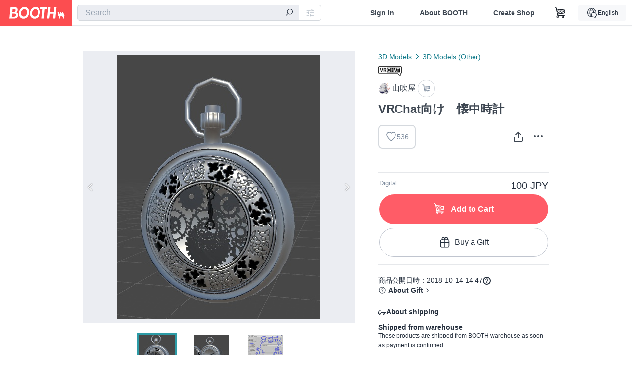

--- FILE ---
content_type: text/html; charset=utf-8
request_url: https://booth.pm/en/items/1052291
body_size: 13825
content:
<!DOCTYPE html><html lang="en"><head><link href="/manifest.json" rel="manifest" /><meta charset="utf-8" /><title>VRChat向け　懐中時計 - 山吹屋 - BOOTH</title>
<meta name="description" content="VRchat向けアクセサリ：懐中時計 ポリゴン数1136のFBXファイルと テクスチャ・ノーマルマップが入っております お手数ですが画像にあるマテリアルの設定を行ってください 商用利用・私的利用に対してご自由にお使いください 大々的な再配布はお止めください">
<meta name="keywords" content="booth, ブース, pixiv, ピクシブ, イラスト, マンガ, 創作, オンラインストア, オンラインショップ, ネットショップ, ec, ネット通販">
<link rel="canonical" href="https://booth.pm/ja/items/1052291">
<meta name="twitter:site" content="booth_pm">
<meta name="twitter:card" content="summary_large_image">
<meta name="twitter:title" content="VRChat向け　懐中時計 - 山吹屋 - BOOTH">
<meta name="twitter:description" content="VRchat向けアクセサリ：懐中時計 ポリゴン数1136のFBXファイルと テクスチャ・ノーマルマップが入っております お手数ですが画像にあるマテリアルの設定を行ってください 商用利用・私的利用に対してご自由にお使いください 大々的な再配布はお止めください">
<meta name="twitter:image" content="https://booth.pximg.net/c/1200x630_a3_g5_bffffff/eaae416f-80ca-4582-baa6-17cd5c7d41ab/i/1052291/17b7909a-fd6e-47c7-9560-c9ee70ea0fa8_base_resized.jpg">
<meta property="og:type" content="product">
<meta property="og:title" content="VRChat向け　懐中時計 - 山吹屋 - BOOTH">
<meta property="og:description" content="VRchat向けアクセサリ：懐中時計 ポリゴン数1136のFBXファイルと テクスチャ・ノーマルマップが入っております お手数ですが画像にあるマテリアルの設定を行ってください 商用利用・私的利用に対してご自由にお使いください 大々的な再配布はお止めください">
<meta property="og:image" content="https://booth.pximg.net/c/620x620/eaae416f-80ca-4582-baa6-17cd5c7d41ab/i/1052291/17b7909a-fd6e-47c7-9560-c9ee70ea0fa8_base_resized.jpg">
<meta property="og:url" content="https://booth.pm/en/items/1052291">
<meta name="proxy_shipping_enabled" content="false">
<meta name="robots" content="max-image-preview:large">
<meta name="ga:shop" content="">
<meta name="format-detection" content="telephone=no">
<meta name="ga_dimension1" content="customer">
<meta name="ga_dimension2" content="no"><meta content="IE=edge" http-equiv="X-UA-Compatible" /><meta content="G-RWT2QKJLDC" name="ga" /><meta content="&quot;production&quot;" name="js_const_env" /><meta content="&quot;booth.pm&quot;" name="js_const_base_domain" /><meta content="false" name="js_const_user_signed_in" /><meta content="&quot;en&quot;" name="js_const_user_locale" /><meta content="false" name="js_const_user_locale_redirect_confirm" /><meta content="{&quot;ja&quot;:&quot;https://booth.pm/locale?locale=ja\u0026return_to=https%3A%2F%2Fbooth.pm%2Fja%2Fitems%2F1052291&quot;,&quot;en&quot;:&quot;https://booth.pm/locale?locale=en\u0026return_to=https%3A%2F%2Fbooth.pm%2Fen%2Fitems%2F1052291&quot;,&quot;ko&quot;:&quot;https://booth.pm/locale?locale=ko\u0026return_to=https%3A%2F%2Fbooth.pm%2Fko%2Fitems%2F1052291&quot;,&quot;zh-cn&quot;:&quot;https://booth.pm/locale?locale=zh-cn\u0026return_to=https%3A%2F%2Fbooth.pm%2Fzh-cn%2Fitems%2F1052291&quot;,&quot;zh-tw&quot;:&quot;https://booth.pm/locale?locale=zh-tw\u0026return_to=https%3A%2F%2Fbooth.pm%2Fzh-tw%2Fitems%2F1052291&quot;}" name="js_const_user_locale_redirect_urls" /><meta content="false" name="js_const_user_adult" /><meta content="null" name="js_const_user_uuid" /><meta content="&quot;https://accounts.booth.pm/wish_lists.json&quot;" name="js_const_wish_lists_url" /><meta content="191" name="js_const_item_name_max_length" /><meta content="6000" name="js_const_description_max_length" /><meta content="1024" name="js_const_downloadable_max_file_size" /><meta content="[&quot;.psd&quot;,&quot;.ai&quot;,&quot;.lip&quot;,&quot;.pdf&quot;,&quot;.mp3&quot;,&quot;.m4a&quot;,&quot;.wav&quot;,&quot;.aiff&quot;,&quot;.flac&quot;,&quot;.epub&quot;,&quot;.vroid&quot;,&quot;.vroidcustomitem&quot;,&quot;.vrm&quot;,&quot;.vrma&quot;,&quot;.xwear&quot;,&quot;.xavatar&quot;,&quot;.xroid&quot;,&quot;.jpg&quot;,&quot;.jpeg&quot;,&quot;.gif&quot;,&quot;.png&quot;,&quot;.mp4&quot;,&quot;.mov&quot;,&quot;.avi&quot;,&quot;.zip&quot;,&quot;.rar&quot;]" name="js_const_downloadable_acceptable_file_types" /><meta content="[&quot;.jpg&quot;,&quot;.jpeg&quot;,&quot;.gif&quot;,&quot;.png&quot;]" name="js_const_image_acceptable_file_types" /><meta content="&quot;https://creator-status.fanbox.cc&quot;" name="js_const_pixiv_fanbox_creator_endpoint" /><meta content="22" name="js_const_max_length_japanese" /><meta content="60" name="js_const_max_length_overseas" /><meta content="30" name="js_const_stock_reservation_min_stock_amount" /><meta content="&quot;71bad9c7-587e-4583-93f7-40873c573ffa&quot;" name="js_const_one_signal_app_id" /><meta content="744" name="js_const_mobile_breakpoint" /><meta content="&quot;market_show&quot;" name="js_const_ga_from" /><meta content="initial-scale=1.0" id="viewport" name="viewport" /><meta name="csrf-param" content="authenticity_token" />
<meta name="csrf-token" content="o6SLA259_g6XcAsA72HxacIzIN2z42AUPoq8Kd5zV6hT00iDgNjJrR_C1xaJhttzCokIM4c1IhdpSOHP359Hjg" /><link rel="stylesheet" href="https://asset.booth.pm/assets/138c9910257178e3f565.css" media="all" /><style>.market-item-detail-article {
  background-repeat: no-repeat;
  background-size: cover;
  background-position: top;
  background-attachment: fixed;
}
@media screen and (min-width: 0px) and (max-width: 743px) {
  .market-item-detail-article .icon-verified {
    color: #ff5c67;
  }
}</style><style>.is-bg-image:after {
  position: static;
}
.recent_viewed_items_component {
  overflow: hidden;
  background-color: #fff;
  box-shadow: inset 0 -1px 0 0 #f2f4f5;
}
.recent_viewed_items_component .recent_viewed_items_title {
  color: #fc4d50;
  text-align: center;
  font-size: 0.6875rem;
  line-height: 2.3636363636;
  letter-spacing: 2px;
  text-transform: uppercase;
  font-family: -apple-system, BlinkMacSystemFont, Avenir-Heavy, Helvetica Neue, Segoe UI, Arial,
    ヒラギノ角ゴ ProN, Hiragino Kaku Gothic ProN, メイリオ, Meiryo, ＭＳ Ｐゴシック, sans-serif;
  font-weight: 600;
}
.recent_viewed_items_component .recent_viewed_items_wrapper {
  box-sizing: border-box;
  display: flex;
  align-items: stretch;
  justify-content: center;
  padding: 5px 4px 14px 5px;
}
.recent_viewed_items_component .recent_viewed_items_wrapper .show_history {
  display: flex;
  box-sizing: border-box;
  align-items: center;
  justify-content: center;
  flex: 0 0 8.6956521739%;
  width: 8.6956521739%;
  margin-left: 0.0905797101%;
  padding: 0 0.5435%;
  background-color: #fc4d50;
  border-radius: 2px;
  color: #fff;
  text-decoration: none;
  font-size: 0.6875rem;
  font-family: -apple-system, BlinkMacSystemFont, Avenir-Heavy, Helvetica Neue, Segoe UI, Arial,
    ヒラギノ角ゴ ProN, Hiragino Kaku Gothic ProN, メイリオ, Meiryo, ＭＳ Ｐゴシック, sans-serif;
  font-weight: 600;
}
.recent_viewed_items_component .recent_viewed_items_wrapper .recent_viewed_item_component {
  box-sizing: border-box;
  display: block;
  flex-basis: 4.6575342466%;
  flex-shrink: 0;
  width: 4.6575342466%;
  margin-right: 1.095890411%;
  background-size: cover;
  background-position: 50%;
  border-radius: 1px;
}
.recent_viewed_items_component .recent_viewed_items_wrapper .recent_viewed_item_component:hover {
  opacity: 0.89;
}
@media screen and (min-width: 0px) and (max-width: 743px) {
  .recent_viewed_items_component .recent_viewed_items_title {
    line-height: 2;
  }
  .recent_viewed_items_component .recent_viewed_items_wrapper {
    justify-content: flex-start;
    height: 100%;
    padding: 1.0666666667% 0.8%;
  }
  .recent_viewed_items_component .recent_viewed_items_wrapper .show_history {
    flex: 0 0 19.5%;
    width: 19.5%;
    margin-left: 0.3%;
    padding: 0;
    font-size: 0.5625rem;
  }
  .recent_viewed_items_component .recent_viewed_items_wrapper .recent_viewed_item_component {
    flex-basis: 12.6%;
    width: 12.6%;
    margin: 0 0.3%;
  }
}</style><style>@media screen and (min-width: 0px) and (max-width: 743px) {
  .u-align-items-sp-stretch {
    align-items: stretch !important;
  }
}</style><style>.booth-modal {
  position: fixed;
  top: 0;
  left: 0;
  right: 0;
  opacity: 0;
  visibility: hidden;
  bottom: 0;
  z-index: -1;
  overflow: auto;
  border-radius: 5px;
}
.booth-modal-on .booth-modal {
  opacity: 1;
  visibility: visible;
}
.booth-modal-on .booth-modal {
  z-index: 9500;
  -webkit-overflow-scrolling: touch;
}
.booth-overlay {
  box-sizing: border-box;
  z-index: -2;
  height: 100%;
  background: rgba(95, 105, 122, 0.39);
  position: fixed;
  top: 0;
  left: 0;
  right: 0;
  opacity: 0;
  visibility: hidden;
}
.booth-modal-on .booth-overlay {
  opacity: 1;
  visibility: visible;
  z-index: 9000;
}
.booth-modal-viewer {
  display: flex;
  justify-content: center;
  height: 100%;
}
.booth-modal-viewer-inner {
  text-align: center;
  vertical-align: middle;
  width: 100%;
  margin: auto 0;
}
.booth-modal-content-wrapper {
  display: inline-block;
  text-align: left;
  margin: 52px;
}
.booth-modal-head .btn {
  margin: 0;
  padding: 0;
  color: #fff;
}
.booth-modal-content {
  z-index: -1;
  background-color: #fff;
  box-shadow: 0 0 0 1px rgba(0, 0, 0, 0.05), 8px 8px 0 0 rgba(95, 105, 122, 0.39);
}
.booth-modal-content .panel {
  border: none;
}
.booth-modal-content .panel-head {
  background-color: #ebedf2;
  font-size: 0.8125rem;
  font-family: -apple-system, BlinkMacSystemFont, booth demi en, booth demi jp, メイリオ, Meiryo,
    ＭＳ Ｐゴシック, sans-serif;
  font-weight: 500;
}
.booth-modal-content .field {
  margin: 26px;
  padding: 0;
}
@media screen and (min-width: 0px) and (max-width: 743px) {
  .booth-modal {
    left: auto;
    right: auto;
    bottom: auto;
    box-sizing: border-box;
    width: 100%;
    height: 100%;
    margin: 0;
    padding: 0;
    border-radius: 0;
  }
  .booth-modal-content-wrapper {
    display: block;
    margin: 22px 8px;
  }
  .booth-modal-content {
    box-shadow: 0 0 0 1px rgba(0, 0, 0, 0.05);
  }
  .booth-modal-content .panel-head {
    font-size: 1rem;
  }
}</style><style>.item-card {
  position: relative;
  font-size: 1rem;
  transition: width 0.18s cubic-bezier(0.215, 0.61, 0.355, 1);
}
.item-card__summary {
  font-size: 0.8125rem;
  text-align: left;
}
.item-card__shop-name-anchor {
  color: #171d26;
  max-width: 312px;
  display: inline-block;
  overflow: hidden;
  text-overflow: ellipsis;
  white-space: nowrap;
  display: block;
}
.item-card__thumbnail-loader {
  display: none;
  position: absolute;
  left: 0;
  bottom: 0;
  right: 0;
  height: 6px;
  background-color: #c7c9d1;
  background-repeat: repeat-x;
  background-size: 40px 40px;
  background-image: linear-gradient(
    45deg,
    hsla(0, 0%, 100%, 0.3) 25%,
    transparent 0,
    transparent 50%,
    hsla(0, 0%, 100%, 0.3) 0,
    hsla(0, 0%, 100%, 0.3) 75%,
    transparent 0,
    transparent
  );
  animation: progress-bar-stripe 1s linear infinite;
}
.item-card__thumbnail-images {
  position: relative;
}
.item-card__thumbnail-images:after {
  content: '';
  display: block;
  padding-top: 100%;
}
.item-card__thumbnail-image {
  position: absolute;
  display: block;
  width: 100%;
  background-position: 50%;
  background-repeat: no-repeat;
  background-size: cover;
}
.item-card__thumbnail-image[style*='thumbnail-alert-312'][style|='background'] {
  background-size: cover;
}
.item-card__thumbnail-image:after {
  content: '';
  display: block;
  padding-top: 100%;
}</style><style>.icon-basket:before {
  content: '';
}</style><link rel="stylesheet" href="https://asset.booth.pm/assets/bf36634ea7e21bf2fb48.css" media="all" /><script src="https://asset.booth.pm/assets/e405bfdd4867c32890d0.js" defer="defer" nonce="UXPzAM+6/mYR2MYrX60lfIbgVPZMDt4NTpILtKZQhMU="></script><script type="application/ld+json">{"@context":"https://schema.org","@type":"Product","name":"VRChat向け　懐中時計","description":"VRchat向けアクセサリ：懐中時計\nポリゴン数1136のFBXファイルと\nテクスチャ・ノーマルマップが入っております\n\nお手数ですが画像にあるマテリアルの設定を行ってください\n\n商用利用・私的利用に対してご自由にお使いください\n大々的な再配布はお止めください","url":"https://booth.pm/ja/items/1052291","offers":{"priceCurrency":"JPY","availability":"https://schema.org/InStock","@type":"Offer","price":"100"},"brand":{"@type":"Brand","name":"山吹屋","url":"https://yamabukiyao.booth.pm/"},"image":"https://booth.pximg.net/c/620x620/eaae416f-80ca-4582-baa6-17cd5c7d41ab/i/1052291/17b7909a-fd6e-47c7-9560-c9ee70ea0fa8_base_resized.jpg"}</script><link rel="icon" type="image/x-icon" href="https://asset.booth.pm/favicon.ico" /><link href="/static-images/pwa/icon_size_180.png" rel="apple-touch-icon-precomposed" /><meta /></head><body class="font-default-family flex flex-col min-h-full bg-white text-text-default text-base font-normal leading-snug desktop:leading-relaxed m-0 antialiased mobile:tracking-[-0.001em]"><header class=" sticky top-0 w-full z-[1000]" role="banner"><div><div class="w-full bg-white shadow-border300 shadow-header js-smooth-scroll-header js-sticky-header flex flex-col-reverse desktop:flex-col"><div class="[&amp;_a]:text-inherit [&amp;&gt;:nth-child(even)]:border-t"></div><nav class="flex h-[44px] desktop:h-[52px]" role="navigation"><div class="flex flex-terminal items-center shrink"><a class="block shrink-0" href="https://booth.pm/"><img alt="BOOTH" class="h-[44px] desktop:h-[52px] w-[123px] desktop:w-[146px] align-top" src="https://asset.booth.pm/assets/booth_logo-cd38e1da31e93676b081bd8f0aca2805f758f514c8e95dc3f1a8aac5e58dffec.svg" /></a><div class="w-full shrink hidden desktop:block" data-ga-from="market_show" data-portal-url="https://booth.pm/en" data-search-params="{&quot;portal_domain&quot;:&quot;en&quot;}" data-search-url="https://booth.pm/en/items" id="js-item-search-box"></div></div><div class="flex items-stretch shrink-0"><div class="hidden desktop:flex"><div class="flex items-center justify-center h-[52px] no-underline text-ui-label w-auto text-[14px]"><a class="inline-block leading-none cursor-pointer box-border transition-all no-underline px-[26px] py-0 !text-text-gray600 hover:!text-[#505c6b] font-default-family font-semibold" id="sign_in" aria-label="Sign In" href="/users/sign_in">Sign In</a></div><div class="flex items-center justify-center h-[52px] no-underline text-ui-label w-auto text-[14px]"><a class="inline-block leading-none cursor-pointer box-border transition-all no-underline px-[26px] py-0 !text-text-gray600 hover:!text-[#505c6b] font-default-family font-semibold" aria-label="About BOOTH" data-tracking="click" data-product-list="from market_show via global_nav to about" href="https://booth.pm/about">About BOOTH</a></div><div class="flex items-center justify-center h-[52px] no-underline text-ui-label w-auto text-[14px]"><a class="inline-block leading-none cursor-pointer box-border transition-all no-underline px-[26px] py-0 !text-text-gray600 hover:!text-[#505c6b] font-default-family font-semibold" data-product-list="from market_show via nav to booth_guide" data-tracking="click" aria-label="Create Shop" href="https://booth.pm/guide">Create Shop</a></div></div><div class="flex desktop:hidden items-center justify-center w-[44px] h-[44px] leading-none cursor-pointer box-border text-ui-label link:text-ui-label visited:text-ui-label relative transition-all js-sp-search-trigger"><pixiv-icon name="24/BoothSearch"></pixiv-icon></div><a class="flex items-center justify-center size-[44px] desktop:size-[52px] inline-block leading-none cursor-pointer\
box-border !text-ui-label relative" id="show_cart" aria-label="Shopping Cart" href="https://booth.pm/carts"><pixiv-icon name="24/Basket"></pixiv-icon></a><div class="hidden desktop:flex items-center ml-[10px] mr-12"><div class="js-locale-switcher"></div></div><div class="desktop:hidden"><div data-activities-url="https://accounts.booth.pm/activities" data-booth-apps-url="https://booth.pm/booth_apps" data-conversations-url="https://accounts.booth.pm/conversations" data-dashboard-url="https://accounts.booth.pm/dashboard" data-faq-url="https://booth.pixiv.help/hc/" data-following-url="https://accounts.booth.pm/following" data-guide-url="https://booth.pm/guide" data-library-url="https://accounts.booth.pm/library" data-mail-notification-settings-url="https://accounts.booth.pm/notification_settings/edit" data-orders-url="https://accounts.booth.pm/orders" data-payment-url="https://booth.pm/payment" data-settings-url="https://accounts.booth.pm/settings" data-shop-exists="false" data-shop-manage-conversations-url="https://manage.booth.pm/conversations" data-shop-manage-items-url="https://manage.booth.pm/items" data-shop-manage-orders-url="https://manage.booth.pm/orders" data-shop-manage-sales-url="https://manage.booth.pm/sales" data-shop-manage-url="https://manage.booth.pm/" data-shop-manage-warehouse-url="https://manage.booth.pm/warehouse/reservations" data-signed-in="false" data-signin-url="/users/sign_in" data-signout-url="/users/sign_out" data-trading-url="https://booth.pm/trading_flowchart" id="js-navigation"></div></div></div></nav></div></div></header><div class="msg"></div><div class="fixed top-0 w-full z-[2000]" id="js-flash-message"></div><div id="js-toast-message"></div><div class="page-wrap box-border relative z-[2] flex-grow basis-auto bg-[#f1f5f8] shadow-[1px_0_0_0_rgba(0,0,0,0.05)] transition-all duration-[180ms] ease-in min-w-[970px] mobile:min-w-[auto]"><main role="main"><div class="market" data-ga-tracking-id="" data-product-brand="yamabukiyao" data-product-category="127" data-product-event="" data-product-id="1052291" data-product-list="market_show" data-product-name="VRChat向け　懐中時計" data-product-price="100" data-tracking="detail_item" id="items"><div class="market"></div><div data-page-type="market" id="js-item"></div><article><div class="market market-item-detail item-info-detail !bg-white"><div class="market-item-detail-article flex flex-col u-pb-400 items-center"><div class="container"><div class="market-item-detail__exhibition-banner"></div><div id="js-item-order"></div><div id="js-item-gift"></div><div class="u-pt-600 flex"><div class="summary !order-[1] l-col-2of5 u-pl-600"><div class="mobile:px-16 mobile:py-0"><div class="my-16 desktop:mt-0"><header class="auto-cols-[100%] gap-8 grid text-text-gray600 shop__text"><div id="js-item-category-breadcrumbs"></div><div class="empty:hidden flex gap-4 items-center"><a class="h-[20px]" href="https://booth.pm/en/items?tags%5B%5D=VRChat"><img alt="VRChat" height="20px" width="48px" src="https://asset.booth.pm/static-images/shops/badges/vrchat.png" /></a></div><div class="flex"><a class="grid grid-cols-[auto_1fr_min-content] gap-4 items-center no-underline w-fit !text-current" data-product-list="from market_show via market_item_detail to shop_index" data-tracking="click" target="_blank" rel="noopener" href="https://yamabukiyao.booth.pm/"><img alt="山吹屋" class="h-[24px] rounded-oval w-[24px]" src="https://booth.pximg.net/c/48x48/users/1164177/icon_image/0e9a1922-9eff-4fc4-8c38-4ebc200a365e_base_resized.jpg" /><span class="text-ellipsis break-all whitespace-pre text-16 overflow-hidden">山吹屋</span></a><a class="grid grid-cols-[auto_1fr_min-content] border border-border500 p-8 items-center no-underline rounded-oval text-text-gray300 shop__background--contents shop__border--text40 shop__text" title="カート" href="https://yamabukiyao.booth.pm/cart"><pixiv-icon name="24/Basket" unsafe-non-guideline-scale="0.7"></pixiv-icon></a></div><h2 class="font-bold leading-[32px] m-0 text-[24px] break-all">VRChat向け　懐中時計</h2><div class="flex items-start mt-8"><div class="mr-auto"><div id="js-item-wishlist-button"></div></div><div class="mt-[11px]" id="js-item-share-buttons"></div><div class="mt-[6px]" id="js-item-menu-buttons"></div></div></header></div><div><ul class="variations u-mt-300 border-b border-b-border300" id="variations"><li class="variation-item border-t border-t-border300"><div class="flex"><div class="min-w-0 flex-[1]"><div class="flex"><div class="min-w-0 flex flex-col u-mr-500 flex-[1]"><div class="u-tpg-caption1 text-text-gray300">Digital</div></div><div class="variation-price text-right">100 JPY</div></div><div class="variation-cart"><div class="cart-button-wrap"><form class="button_to" method="post" action="https://yamabukiyao.booth.pm/cart?added_to_cart=true&amp;via=market"><input type="hidden" name="_method" value="patch" /><button class="btn rounded-oval add-cart full-length" data-product-id="1052291" data-product-name="VRChat向け　懐中時計" data-product-price="100" data-product-brand="yamabukiyao" data-product-category="127" data-product-variant="1615690" data-tracking="add_item" data-product-list="from market_show via market to add_item" data-ga-tracking-id="" type="submit"><input type="hidden" name="cart_item[variation_id]" id="cart_item_variation_id" value="1615690" /><i class="icon-basket bigger"></i><div class="cmd-label">Add to Cart</div></button><input type="hidden" name="authenticity_token" value="Hxie8SqH25-fB__Mrf3UY28OqhNmsaX-W524829fQOjvb11xxCLsPBe1I9rLGv55p7SC_VJn5_0MX-UVbrNQzg" /></form><form class="button_to" method="post" action="https://yamabukiyao.booth.pm/cart?added_to_cart=true&amp;via=market"><input type="hidden" name="_method" value="patch" /><button class="add-gift flex rounded-oval justify-center box-border items-center cursor-pointer text-text-default shop-theme-text-text border border-border600 shop-theme-border-text bg-white shop-theme-bg-contents w-full mt-8 py-16 text-center" data-product-id="1052291" data-product-name="VRChat向け　懐中時計" data-product-price="100" data-product-brand="yamabukiyao" data-product-category="127" data-product-variant="1615690" data-tracking="add_item" data-product-list="from market_show via market as gift to add_item" data-ga-tracking-id="" type="submit"><input type="hidden" name="cart_item[variation_id]" id="cart_item_variation_id" value="1615690" /><input type="hidden" name="cart_item[is_gift]" id="cart_item_is_gift" value="true" /><pixiv-icon name="16/PresentBox" unsafe-non-guideline-scale="1.5"></pixiv-icon><div class="typography-16 pl-8">Buy a Gift</div></button><input type="hidden" name="authenticity_token" value="sOs0fU_42yaM9HWH0XGnjBL85utYJ0QfoPUCJTfyjSRAnPf9oV3shQRGqZG3lo2W2kbOBWzxBhz3N1_DNh6dAg" /></form></div></div></div></div></li></ul></div></div><div class="flex flex-col gap-24 py-24"><div id="js-item-published-date"></div><h4 class="typography-14 shop-theme-text--default flex items-center !m-0" style="font-feature-settings: &quot;palt&quot;;"><pixiv-icon name="32/Question" unsafe-non-guideline-scale="0.5"></pixiv-icon><a target="_blank" class="ml-4 no-underline hover:underline shop-theme-text--default" rel="noopener" href="https://booth.pixiv.help/hc/ja/sections/13288068355225">About Gift</a><i class="icon-arrow-open-right s-1x"></i></h4><div class="!p-0" data-has-privacy-policy="false" id="js-item-payment-and-shipping-terms"></div></div></div><div class="l-col-3of5 u-pr-500 !order-[0]"><div class="primary-image-area"><div><div class="market-item-detail-item-image-wrapper"><img alt="VRChat向け　懐中時計" class="market-item-detail-item-image" data-origin="https://booth.pximg.net/eaae416f-80ca-4582-baa6-17cd5c7d41ab/i/1052291/17b7909a-fd6e-47c7-9560-c9ee70ea0fa8.png" src="https://booth.pximg.net/eaae416f-80ca-4582-baa6-17cd5c7d41ab/i/1052291/17b7909a-fd6e-47c7-9560-c9ee70ea0fa8_base_resized.jpg" /></div></div><div><div class="market-item-detail-item-image-wrapper"><img alt="VRChat向け　懐中時計" class="market-item-detail-item-image" data-lazy="https://booth.pximg.net/eaae416f-80ca-4582-baa6-17cd5c7d41ab/i/1052291/945976a6-122c-42ed-8c23-349404d22371_base_resized.jpg" data-origin="https://booth.pximg.net/eaae416f-80ca-4582-baa6-17cd5c7d41ab/i/1052291/945976a6-122c-42ed-8c23-349404d22371.png" /></div></div><div><div class="market-item-detail-item-image-wrapper"><img alt="VRChat向け　懐中時計" class="market-item-detail-item-image" data-lazy="https://booth.pximg.net/eaae416f-80ca-4582-baa6-17cd5c7d41ab/i/1052291/27eac0d4-c745-48e7-b87e-7f55d64dd20f_base_resized.jpg" data-origin="https://booth.pximg.net/eaae416f-80ca-4582-baa6-17cd5c7d41ab/i/1052291/27eac0d4-c745-48e7-b87e-7f55d64dd20f.png" /></div></div></div><div class="primary-image-thumbnails image-list mobile:hidden"><a class="pointer"><div class="slick-thumbnail-border"><img src="https://booth.pximg.net/c/72x72_a2_g5/eaae416f-80ca-4582-baa6-17cd5c7d41ab/i/1052291/17b7909a-fd6e-47c7-9560-c9ee70ea0fa8_base_resized.jpg" /></div></a><a class="pointer"><div class="slick-thumbnail-border"><img src="https://booth.pximg.net/c/72x72_a2_g5/eaae416f-80ca-4582-baa6-17cd5c7d41ab/i/1052291/945976a6-122c-42ed-8c23-349404d22371_base_resized.jpg" /></div></a><a class="pointer"><div class="slick-thumbnail-border"><img src="https://booth.pximg.net/c/72x72_a2_g5/eaae416f-80ca-4582-baa6-17cd5c7d41ab/i/1052291/27eac0d4-c745-48e7-b87e-7f55d64dd20f_base_resized.jpg" /></div></a></div><div class="u-my-300 rounded-4 !bg-ui-background400"></div><section class="main-info-column"><div class="js-market-item-detail-description description"><p class="autolink break-words typography-16 whitespace-pre-line">VRchat向けアクセサリ：懐中時計
ポリゴン数1136のFBXファイルと
テクスチャ・ノーマルマップが入っております

お手数ですが画像にあるマテリアルの設定を行ってください

商用利用・私的利用に対してご自由にお使いください
大々的な再配布はお止めください</p></div></section><div class="my-40"></div></div></div><div class="pt-8 pb-40 desktop:pt-40"><div id="js-item-tag-list"></div></div><div class="shop-items border-t border-t-border300 u-py-500 u-pb-sp-200"><div class="mobile:px-16 mobile:py-0 container"><section><div class="flex flex-row items-center u-align-items-sp-stretch u-mb-300 mobile:flex-col"><div class="shop-info flex items-center u-mb-sp-300 mr-auto"><div class="shop-items-owner-info"><a target="_blank" class="nav" data-tracking="click" data-product-list="from market_show to shop_index via shop_name" rel="noopener" href="https://yamabukiyao.booth.pm/"><div class="user-avatar" style="background-image: url(https://booth.pximg.net/c/128x128/users/1164177/icon_image/0e9a1922-9eff-4fc4-8c38-4ebc200a365e_base_resized.jpg)"></div></a></div><div class="shop-name overflow-hidden whitespace-nowrap text-ellipsis"><a class="nav u-tpg-title2" target="_blank" data-product-list="from market_show via shop_items to shop_index" data-tracking="click" rel="noopener" href="https://yamabukiyao.booth.pm/">山吹屋</a></div></div><div class="js-follow-button" data-follow-path="/follow/yamabukiyao" data-ga-from="market_show" data-subdomain="yamabukiyao"></div></div></section><ul class="l-cards-5cols l-cards-sp-2cols"><li class="item-card l-card " data-product-brand="yamabukiyao" data-product-category="127" data-product-event="" data-product-id="2208126" data-product-list="from market_show via shop_items_multiline to market_item" data-product-name="VRChat向け　クレジットカード" data-product-price="100" data-tracking="impression_item"><div class="item-card__wrap" id="item_2208126"><div class="item-card__thumbnail js-thumbnail"><div class="item-card__thumbnail-images"><a target="_self" class="js-thumbnail-image item-card__thumbnail-image lazyload" data-tracking="click_item" data-original="https://booth.pximg.net/c/300x300_a2_g5/eaae416f-80ca-4582-baa6-17cd5c7d41ab/i/2208126/10c5615d-2edd-4377-91ea-211b86f69427_base_resized.jpg" href="https://booth.pm/en/items/2208126"></a><a target="_self" class="js-thumbnail-image item-card__thumbnail-image !hidden" data-tracking="click_item" data-original="https://booth.pximg.net/c/300x300_a2_g5/eaae416f-80ca-4582-baa6-17cd5c7d41ab/i/2208126/09ac986c-b0af-4e20-83ca-c81ac64b2c3c_base_resized.jpg" href="https://booth.pm/en/items/2208126"></a><div class="item-card__thumbnail-loader js-loader"></div></div><div class="item-card__eventname-flags"></div></div><div class="item-card__summary"><div class="item-card__category"><a class="item-card__category-anchor nav-reverse" data-product-list="from market_show via shop_items_multiline to category_index" data-tracking="click" href="https://booth.pm/en/browse/3D%20Models%20(Other)">3D Models (Other)</a></div><div class="l-item-card-badge flex flex-wrap gap-4 mt-2 empty:mt-0"><a class="flex h-[19px] desktop:h-[20px]" href="https://booth.pm/en/items?tags%5B%5D=VRChat"><img alt="VRChat" width="48px" src="https://asset.booth.pm/static-images/shops/badges/vrchat.png" /></a></div><div class="item-card__title"><a target="_self" class="item-card__title-anchor--multiline nav !min-h-[auto]" data-tracking="click_item" href="https://booth.pm/en/items/2208126">VRChat向け　クレジットカード</a></div><div class="item-card__shop-info"><a class="item-card__shop-name-anchor nav" target="_blank" data-product-list="from market_show via shop_items_multiline to shop_index" data-tracking="click" rel="noopener" href="https://yamabukiyao.booth.pm/"><div class="flex items-center"><img alt="山吹屋" class="user-avatar at-item-footer lazyload" data-original="https://booth.pximg.net/c/48x48/users/1164177/icon_image/0e9a1922-9eff-4fc4-8c38-4ebc200a365e_base_resized.jpg" /><div class="item-card__shop-name">山吹屋</div></div></a></div><div class="flex items-center justify-between mt-2"><div class="price text-primary400 text-left u-tpg-caption2">100 JPY</div><div class="l-item-card-favorite"><div class="js-item-card-wish-list-button" data-ga-from="market_show" data-ga-via="shop_items_multiline" data-item-id="2208126"></div></div></div></div></div></li><li class="item-card l-card " data-product-brand="yamabukiyao" data-product-category="127" data-product-event="" data-product-id="1404300" data-product-list="from market_show via shop_items_multiline to market_item" data-product-name="VRChat向け　のらのじゃ眼鏡（のらきゃっ..." data-product-price="200" data-tracking="impression_item"><div class="item-card__wrap" id="item_1404300"><div class="item-card__thumbnail js-thumbnail"><div class="item-card__thumbnail-images"><a target="_self" class="js-thumbnail-image item-card__thumbnail-image lazyload" data-tracking="click_item" data-original="https://booth.pximg.net/c/300x300_a2_g5/eaae416f-80ca-4582-baa6-17cd5c7d41ab/i/1404300/30c784eb-30f2-4241-9417-e2245bd4dbc9_base_resized.jpg" href="https://booth.pm/en/items/1404300"></a><a target="_self" class="js-thumbnail-image item-card__thumbnail-image !hidden" data-tracking="click_item" data-original="https://booth.pximg.net/c/300x300_a2_g5/eaae416f-80ca-4582-baa6-17cd5c7d41ab/i/1404300/3397c627-518d-4fec-a160-234213c7f830_base_resized.jpg" href="https://booth.pm/en/items/1404300"></a><a target="_self" class="js-thumbnail-image item-card__thumbnail-image !hidden" data-tracking="click_item" data-original="https://booth.pximg.net/c/300x300_a2_g5/eaae416f-80ca-4582-baa6-17cd5c7d41ab/i/1404300/93193d60-9981-46ad-869f-41d179248ba6_base_resized.jpg" href="https://booth.pm/en/items/1404300"></a><a target="_self" class="js-thumbnail-image item-card__thumbnail-image !hidden" data-tracking="click_item" data-original="https://booth.pximg.net/c/300x300_a2_g5/eaae416f-80ca-4582-baa6-17cd5c7d41ab/i/1404300/6734adc1-2fd1-475c-acfa-39b371007658_base_resized.jpg" href="https://booth.pm/en/items/1404300"></a><div class="item-card__thumbnail-loader js-loader"></div></div><div class="item-card__eventname-flags"></div></div><div class="item-card__summary"><div class="item-card__category"><a class="item-card__category-anchor nav-reverse" data-product-list="from market_show via shop_items_multiline to category_index" data-tracking="click" href="https://booth.pm/en/browse/3D%20Models%20(Other)">3D Models (Other)</a></div><div class="l-item-card-badge flex flex-wrap gap-4 mt-2 empty:mt-0"></div><div class="item-card__title"><a target="_self" class="item-card__title-anchor--multiline nav !min-h-[auto]" data-tracking="click_item" href="https://booth.pm/en/items/1404300">VRChat向け　のらのじゃ眼鏡（のらきゃっと、ねこます）</a></div><div class="item-card__shop-info"><a class="item-card__shop-name-anchor nav" target="_blank" data-product-list="from market_show via shop_items_multiline to shop_index" data-tracking="click" rel="noopener" href="https://yamabukiyao.booth.pm/"><div class="flex items-center"><img alt="山吹屋" class="user-avatar at-item-footer lazyload" data-original="https://booth.pximg.net/c/48x48/users/1164177/icon_image/0e9a1922-9eff-4fc4-8c38-4ebc200a365e_base_resized.jpg" /><div class="item-card__shop-name">山吹屋</div></div></a></div><div class="flex items-center justify-between mt-2"><div class="price text-primary400 text-left u-tpg-caption2">200 JPY</div><div class="l-item-card-favorite"><div class="js-item-card-wish-list-button" data-ga-from="market_show" data-ga-via="shop_items_multiline" data-item-id="1404300"></div></div></div></div></div></li><li class="item-card l-card " data-product-brand="yamabukiyao" data-product-category="127" data-product-event="" data-product-id="1375230" data-product-list="from market_show via shop_items_multiline to market_item" data-product-name="VRChat向け　猫眼鏡（VER.2）" data-product-price="100" data-tracking="impression_item"><div class="item-card__wrap" id="item_1375230"><div class="item-card__thumbnail js-thumbnail"><div class="item-card__thumbnail-images"><a target="_self" class="js-thumbnail-image item-card__thumbnail-image lazyload" data-tracking="click_item" data-original="https://booth.pximg.net/c/300x300_a2_g5/eaae416f-80ca-4582-baa6-17cd5c7d41ab/i/1375230/e7160f4c-8c24-4f92-90da-7804f503c885_base_resized.jpg" href="https://booth.pm/en/items/1375230"></a><a target="_self" class="js-thumbnail-image item-card__thumbnail-image !hidden" data-tracking="click_item" data-original="https://booth.pximg.net/c/300x300_a2_g5/eaae416f-80ca-4582-baa6-17cd5c7d41ab/i/1375230/51937bb8-5304-4967-8eff-5b8e35ba812a_base_resized.jpg" href="https://booth.pm/en/items/1375230"></a><a target="_self" class="js-thumbnail-image item-card__thumbnail-image !hidden" data-tracking="click_item" data-original="https://booth.pximg.net/c/300x300_a2_g5/eaae416f-80ca-4582-baa6-17cd5c7d41ab/i/1375230/350316fe-88b5-4549-9f3c-5b676838f71e_base_resized.jpg" href="https://booth.pm/en/items/1375230"></a><div class="item-card__thumbnail-loader js-loader"></div></div><div class="item-card__eventname-flags"></div></div><div class="item-card__summary"><div class="item-card__category"><a class="item-card__category-anchor nav-reverse" data-product-list="from market_show via shop_items_multiline to category_index" data-tracking="click" href="https://booth.pm/en/browse/3D%20Models%20(Other)">3D Models (Other)</a></div><div class="l-item-card-badge flex flex-wrap gap-4 mt-2 empty:mt-0"><a class="flex h-[19px] desktop:h-[20px]" href="https://booth.pm/en/items?tags%5B%5D=VRChat"><img alt="VRChat" width="48px" src="https://asset.booth.pm/static-images/shops/badges/vrchat.png" /></a></div><div class="item-card__title"><a target="_self" class="item-card__title-anchor--multiline nav !min-h-[auto]" data-tracking="click_item" href="https://booth.pm/en/items/1375230">VRChat向け　猫眼鏡（VER.2）</a></div><div class="item-card__shop-info"><a class="item-card__shop-name-anchor nav" target="_blank" data-product-list="from market_show via shop_items_multiline to shop_index" data-tracking="click" rel="noopener" href="https://yamabukiyao.booth.pm/"><div class="flex items-center"><img alt="山吹屋" class="user-avatar at-item-footer lazyload" data-original="https://booth.pximg.net/c/48x48/users/1164177/icon_image/0e9a1922-9eff-4fc4-8c38-4ebc200a365e_base_resized.jpg" /><div class="item-card__shop-name">山吹屋</div></div></a></div><div class="flex items-center justify-between mt-2"><div class="price text-primary400 text-left u-tpg-caption2">100 JPY</div><div class="l-item-card-favorite"><div class="js-item-card-wish-list-button" data-ga-from="market_show" data-ga-via="shop_items_multiline" data-item-id="1375230"></div></div></div></div></div></li><li class="item-card l-card " data-product-brand="yamabukiyao" data-product-category="127" data-product-event="" data-product-id="1336663" data-product-list="from market_show via shop_items_multiline to market_item" data-product-name="VRChat向け　一口ご飯" data-product-price="200" data-tracking="impression_item"><div class="item-card__wrap" id="item_1336663"><div class="item-card__thumbnail js-thumbnail"><div class="item-card__thumbnail-images"><a target="_self" class="js-thumbnail-image item-card__thumbnail-image lazyload" data-tracking="click_item" data-original="https://booth.pximg.net/c/300x300_a2_g5/eaae416f-80ca-4582-baa6-17cd5c7d41ab/i/1336663/8af0bbd1-a6b7-4a0b-b4ff-a1ec63939d5c_base_resized.jpg" href="https://booth.pm/en/items/1336663"></a><div class="item-card__thumbnail-loader js-loader"></div></div><div class="item-card__eventname-flags"></div></div><div class="item-card__summary"><div class="item-card__category"><a class="item-card__category-anchor nav-reverse" data-product-list="from market_show via shop_items_multiline to category_index" data-tracking="click" href="https://booth.pm/en/browse/3D%20Models%20(Other)">3D Models (Other)</a></div><div class="l-item-card-badge flex flex-wrap gap-4 mt-2 empty:mt-0"><a class="flex h-[19px] desktop:h-[20px]" href="https://booth.pm/en/items?tags%5B%5D=VRChat"><img alt="VRChat" width="48px" src="https://asset.booth.pm/static-images/shops/badges/vrchat.png" /></a></div><div class="item-card__title"><a target="_self" class="item-card__title-anchor--multiline nav !min-h-[auto]" data-tracking="click_item" href="https://booth.pm/en/items/1336663">VRChat向け　一口ご飯</a></div><div class="item-card__shop-info"><a class="item-card__shop-name-anchor nav" target="_blank" data-product-list="from market_show via shop_items_multiline to shop_index" data-tracking="click" rel="noopener" href="https://yamabukiyao.booth.pm/"><div class="flex items-center"><img alt="山吹屋" class="user-avatar at-item-footer lazyload" data-original="https://booth.pximg.net/c/48x48/users/1164177/icon_image/0e9a1922-9eff-4fc4-8c38-4ebc200a365e_base_resized.jpg" /><div class="item-card__shop-name">山吹屋</div></div></a></div><div class="flex items-center justify-between mt-2"><div class="price text-primary400 text-left u-tpg-caption2">200 JPY</div><div class="l-item-card-favorite"><div class="js-item-card-wish-list-button" data-ga-from="market_show" data-ga-via="shop_items_multiline" data-item-id="1336663"></div></div></div></div></div></li><li class="item-card l-card " data-product-brand="yamabukiyao" data-product-category="80" data-product-event="" data-product-id="1317405" data-product-list="from market_show via shop_items_multiline to market_item" data-product-name="VRChat向け　ピザと酒おいしい部バッジ" data-product-price="0" data-tracking="impression_item"><div class="item-card__wrap" id="item_1317405"><div class="item-card__thumbnail js-thumbnail"><div class="item-card__thumbnail-images"><a target="_self" class="js-thumbnail-image item-card__thumbnail-image lazyload" data-tracking="click_item" data-original="https://booth.pximg.net/c/300x300_a2_g5/eaae416f-80ca-4582-baa6-17cd5c7d41ab/i/1317405/579bb752-63f6-4c27-8b97-33676a9c4cd9_base_resized.jpg" href="https://booth.pm/en/items/1317405"></a><div class="item-card__thumbnail-loader js-loader"></div></div><div class="item-card__eventname-flags"></div></div><div class="item-card__summary"><div class="item-card__category"><a class="item-card__category-anchor nav-reverse" data-product-list="from market_show via shop_items_multiline to category_index" data-tracking="click" href="https://booth.pm/en/browse/Badges">Badges</a></div><div class="l-item-card-badge flex flex-wrap gap-4 mt-2 empty:mt-0"><a class="flex h-[19px] desktop:h-[20px]" href="https://booth.pm/en/items?tags%5B%5D=VRChat"><img alt="VRChat" width="48px" src="https://asset.booth.pm/static-images/shops/badges/vrchat.png" /></a></div><div class="item-card__title"><a target="_self" class="item-card__title-anchor--multiline nav !min-h-[auto]" data-tracking="click_item" href="https://booth.pm/en/items/1317405">VRChat向け　ピザと酒おいしい部バッジ</a></div><div class="item-card__shop-info"><a class="item-card__shop-name-anchor nav" target="_blank" data-product-list="from market_show via shop_items_multiline to shop_index" data-tracking="click" rel="noopener" href="https://yamabukiyao.booth.pm/"><div class="flex items-center"><img alt="山吹屋" class="user-avatar at-item-footer lazyload" data-original="https://booth.pximg.net/c/48x48/users/1164177/icon_image/0e9a1922-9eff-4fc4-8c38-4ebc200a365e_base_resized.jpg" /><div class="item-card__shop-name">山吹屋</div></div></a></div><div class="flex items-center justify-between mt-2"><div class="price text-primary400 text-left u-tpg-caption2">0 JPY</div><div class="l-item-card-favorite"><div class="js-item-card-wish-list-button" data-ga-from="market_show" data-ga-via="shop_items_multiline" data-item-id="1317405"></div></div></div></div></div></li><li class="item-card l-card !hidden" data-product-brand="yamabukiyao" data-product-category="121" data-product-event="" data-product-id="1293021" data-product-list="from market_show via shop_items_multiline to market_item closed" data-product-name="VRChat向け　カクテルグッズ" data-product-price="100" data-tracking="impression_item"><div class="item-card__wrap" id="item_1293021"><div class="item-card__thumbnail js-thumbnail"><div class="item-card__thumbnail-images"><a target="_self" class="js-thumbnail-image item-card__thumbnail-image lazyload" data-tracking="click_item" data-original="https://booth.pximg.net/c/300x300_a2_g5/eaae416f-80ca-4582-baa6-17cd5c7d41ab/i/1293021/5e1791bb-8f85-4e78-aeaa-82522070c334_base_resized.jpg" href="https://booth.pm/en/items/1293021"></a><div class="item-card__thumbnail-loader js-loader"></div></div><div class="item-card__eventname-flags"></div></div><div class="item-card__summary"><div class="item-card__category"><a class="item-card__category-anchor nav-reverse" data-product-list="from market_show via shop_items_multiline to category_index" data-tracking="click" href="https://booth.pm/en/browse/Goods%20(Other)">Goods (Other)</a></div><div class="l-item-card-badge flex flex-wrap gap-4 mt-2 empty:mt-0"><a class="flex h-[19px] desktop:h-[20px]" href="https://booth.pm/en/items?tags%5B%5D=VRChat"><img alt="VRChat" width="48px" src="https://asset.booth.pm/static-images/shops/badges/vrchat.png" /></a></div><div class="item-card__title"><a target="_self" class="item-card__title-anchor--multiline nav !min-h-[auto]" data-tracking="click_item" href="https://booth.pm/en/items/1293021">VRChat向け　カクテルグッズ</a></div><div class="item-card__shop-info"><a class="item-card__shop-name-anchor nav" target="_blank" data-product-list="from market_show via shop_items_multiline to shop_index" data-tracking="click" rel="noopener" href="https://yamabukiyao.booth.pm/"><div class="flex items-center"><img alt="山吹屋" class="user-avatar at-item-footer lazyload" data-original="https://booth.pximg.net/c/48x48/users/1164177/icon_image/0e9a1922-9eff-4fc4-8c38-4ebc200a365e_base_resized.jpg" /><div class="item-card__shop-name">山吹屋</div></div></a></div><div class="flex items-center justify-between mt-2"><div class="price text-primary400 text-left u-tpg-caption2">100 JPY</div><div class="l-item-card-favorite"><div class="js-item-card-wish-list-button" data-ga-from="market_show" data-ga-via="shop_items_multiline" data-item-id="1293021"></div></div></div></div></div></li><li class="item-card l-card !hidden" data-product-brand="yamabukiyao" data-product-category="127" data-product-event="" data-product-id="1280433" data-product-list="from market_show via shop_items_multiline to market_item closed" data-product-name="VRChat向け　ふぐ" data-product-price="100" data-tracking="impression_item"><div class="item-card__wrap" id="item_1280433"><div class="item-card__thumbnail js-thumbnail"><div class="item-card__thumbnail-images"><a target="_self" class="js-thumbnail-image item-card__thumbnail-image lazyload" data-tracking="click_item" data-original="https://booth.pximg.net/c/300x300_a2_g5/eaae416f-80ca-4582-baa6-17cd5c7d41ab/i/1280433/d3bf0974-8e31-4e8f-8e7a-5e54cdd1368d_base_resized.jpg" href="https://booth.pm/en/items/1280433"></a><div class="item-card__thumbnail-loader js-loader"></div></div><div class="item-card__eventname-flags"></div></div><div class="item-card__summary"><div class="item-card__category"><a class="item-card__category-anchor nav-reverse" data-product-list="from market_show via shop_items_multiline to category_index" data-tracking="click" href="https://booth.pm/en/browse/3D%20Models%20(Other)">3D Models (Other)</a></div><div class="l-item-card-badge flex flex-wrap gap-4 mt-2 empty:mt-0"><a class="flex h-[19px] desktop:h-[20px]" href="https://booth.pm/en/items?tags%5B%5D=VRChat"><img alt="VRChat" width="48px" src="https://asset.booth.pm/static-images/shops/badges/vrchat.png" /></a></div><div class="item-card__title"><a target="_self" class="item-card__title-anchor--multiline nav !min-h-[auto]" data-tracking="click_item" href="https://booth.pm/en/items/1280433">VRChat向け　ふぐ</a></div><div class="item-card__shop-info"><a class="item-card__shop-name-anchor nav" target="_blank" data-product-list="from market_show via shop_items_multiline to shop_index" data-tracking="click" rel="noopener" href="https://yamabukiyao.booth.pm/"><div class="flex items-center"><img alt="山吹屋" class="user-avatar at-item-footer lazyload" data-original="https://booth.pximg.net/c/48x48/users/1164177/icon_image/0e9a1922-9eff-4fc4-8c38-4ebc200a365e_base_resized.jpg" /><div class="item-card__shop-name">山吹屋</div></div></a></div><div class="flex items-center justify-between mt-2"><div class="price text-primary400 text-left u-tpg-caption2">100 JPY</div><div class="l-item-card-favorite"><div class="js-item-card-wish-list-button" data-ga-from="market_show" data-ga-via="shop_items_multiline" data-item-id="1280433"></div></div></div></div></div></li><li class="item-card l-card !hidden" data-product-brand="yamabukiyao" data-product-category="127" data-product-event="" data-product-id="1256148" data-product-list="from market_show via shop_items_multiline to market_item closed" data-product-name="VRChat向け　ペンタブ" data-product-price="100" data-tracking="impression_item"><div class="item-card__wrap" id="item_1256148"><div class="item-card__thumbnail js-thumbnail"><div class="item-card__thumbnail-images"><a target="_self" class="js-thumbnail-image item-card__thumbnail-image lazyload" data-tracking="click_item" data-original="https://booth.pximg.net/c/300x300_a2_g5/eaae416f-80ca-4582-baa6-17cd5c7d41ab/i/1256148/3489b8e7-22fd-4961-86bb-25a26542223b_base_resized.jpg" href="https://booth.pm/en/items/1256148"></a><a target="_self" class="js-thumbnail-image item-card__thumbnail-image !hidden" data-tracking="click_item" data-original="https://booth.pximg.net/c/300x300_a2_g5/eaae416f-80ca-4582-baa6-17cd5c7d41ab/i/1256148/c82647d3-732d-4f8e-a2c2-0b01086d11b7_base_resized.jpg" href="https://booth.pm/en/items/1256148"></a><div class="item-card__thumbnail-loader js-loader"></div></div><div class="item-card__eventname-flags"></div></div><div class="item-card__summary"><div class="item-card__category"><a class="item-card__category-anchor nav-reverse" data-product-list="from market_show via shop_items_multiline to category_index" data-tracking="click" href="https://booth.pm/en/browse/3D%20Models%20(Other)">3D Models (Other)</a></div><div class="l-item-card-badge flex flex-wrap gap-4 mt-2 empty:mt-0"><a class="flex h-[19px] desktop:h-[20px]" href="https://booth.pm/en/items?tags%5B%5D=VRChat"><img alt="VRChat" width="48px" src="https://asset.booth.pm/static-images/shops/badges/vrchat.png" /></a></div><div class="item-card__title"><a target="_self" class="item-card__title-anchor--multiline nav !min-h-[auto]" data-tracking="click_item" href="https://booth.pm/en/items/1256148">VRChat向け　ペンタブ</a></div><div class="item-card__shop-info"><a class="item-card__shop-name-anchor nav" target="_blank" data-product-list="from market_show via shop_items_multiline to shop_index" data-tracking="click" rel="noopener" href="https://yamabukiyao.booth.pm/"><div class="flex items-center"><img alt="山吹屋" class="user-avatar at-item-footer lazyload" data-original="https://booth.pximg.net/c/48x48/users/1164177/icon_image/0e9a1922-9eff-4fc4-8c38-4ebc200a365e_base_resized.jpg" /><div class="item-card__shop-name">山吹屋</div></div></a></div><div class="flex items-center justify-between mt-2"><div class="price text-primary400 text-left u-tpg-caption2">100 JPY</div><div class="l-item-card-favorite"><div class="js-item-card-wish-list-button" data-ga-from="market_show" data-ga-via="shop_items_multiline" data-item-id="1256148"></div></div></div></div></div></li><li class="item-card l-card !hidden" data-product-brand="yamabukiyao" data-product-category="127" data-product-event="" data-product-id="1232163" data-product-list="from market_show via shop_items_multiline to market_item closed" data-product-name="VRChat向け　ランドセル（高品質：当社比）" data-product-price="250" data-tracking="impression_item"><div class="item-card__wrap" id="item_1232163"><div class="item-card__thumbnail js-thumbnail"><div class="item-card__thumbnail-images"><a target="_self" class="js-thumbnail-image item-card__thumbnail-image lazyload" data-tracking="click_item" data-original="https://booth.pximg.net/c/300x300_a2_g5/eaae416f-80ca-4582-baa6-17cd5c7d41ab/i/1232163/8014a250-cb40-4615-bc65-e1bec9c4ec23_base_resized.jpg" href="https://booth.pm/en/items/1232163"></a><a target="_self" class="js-thumbnail-image item-card__thumbnail-image !hidden" data-tracking="click_item" data-original="https://booth.pximg.net/c/300x300_a2_g5/eaae416f-80ca-4582-baa6-17cd5c7d41ab/i/1232163/4adf5306-6e22-4d3a-b92f-efba1615d5ed_base_resized.jpg" href="https://booth.pm/en/items/1232163"></a><a target="_self" class="js-thumbnail-image item-card__thumbnail-image !hidden" data-tracking="click_item" data-original="https://booth.pximg.net/c/300x300_a2_g5/eaae416f-80ca-4582-baa6-17cd5c7d41ab/i/1232163/118a1dac-5c5b-4d3e-8d2b-c92a733f620b_base_resized.jpg" href="https://booth.pm/en/items/1232163"></a><div class="item-card__thumbnail-loader js-loader"></div></div><div class="item-card__eventname-flags"></div></div><div class="item-card__summary"><div class="item-card__category"><a class="item-card__category-anchor nav-reverse" data-product-list="from market_show via shop_items_multiline to category_index" data-tracking="click" href="https://booth.pm/en/browse/3D%20Models%20(Other)">3D Models (Other)</a></div><div class="l-item-card-badge flex flex-wrap gap-4 mt-2 empty:mt-0"><a class="flex h-[19px] desktop:h-[20px]" href="https://booth.pm/en/items?tags%5B%5D=VRChat"><img alt="VRChat" width="48px" src="https://asset.booth.pm/static-images/shops/badges/vrchat.png" /></a></div><div class="item-card__title"><a target="_self" class="item-card__title-anchor--multiline nav !min-h-[auto]" data-tracking="click_item" href="https://booth.pm/en/items/1232163">VRChat向け　ランドセル（高品質：当社比）</a></div><div class="item-card__shop-info"><a class="item-card__shop-name-anchor nav" target="_blank" data-product-list="from market_show via shop_items_multiline to shop_index" data-tracking="click" rel="noopener" href="https://yamabukiyao.booth.pm/"><div class="flex items-center"><img alt="山吹屋" class="user-avatar at-item-footer lazyload" data-original="https://booth.pximg.net/c/48x48/users/1164177/icon_image/0e9a1922-9eff-4fc4-8c38-4ebc200a365e_base_resized.jpg" /><div class="item-card__shop-name">山吹屋</div></div></a></div><div class="flex items-center justify-between mt-2"><div class="price text-primary400 text-left u-tpg-caption2">250 JPY</div><div class="l-item-card-favorite"><div class="js-item-card-wish-list-button" data-ga-from="market_show" data-ga-via="shop_items_multiline" data-item-id="1232163"></div></div></div></div></div></li><li class="item-card l-card !hidden" data-product-brand="yamabukiyao" data-product-category="127" data-product-event="" data-product-id="1222327" data-product-list="from market_show via shop_items_multiline to market_item closed" data-product-name="VRChat向け　スズラン" data-product-price="100" data-tracking="impression_item"><div class="item-card__wrap" id="item_1222327"><div class="item-card__thumbnail js-thumbnail"><div class="item-card__thumbnail-images"><a target="_self" class="js-thumbnail-image item-card__thumbnail-image lazyload" data-tracking="click_item" data-original="https://booth.pximg.net/c/300x300_a2_g5/eaae416f-80ca-4582-baa6-17cd5c7d41ab/i/1222327/9fc4d981-12a7-4c9d-b24c-809da74fcf44_base_resized.jpg" href="https://booth.pm/en/items/1222327"></a><div class="item-card__thumbnail-loader js-loader"></div></div><div class="item-card__eventname-flags"></div></div><div class="item-card__summary"><div class="item-card__category"><a class="item-card__category-anchor nav-reverse" data-product-list="from market_show via shop_items_multiline to category_index" data-tracking="click" href="https://booth.pm/en/browse/3D%20Models%20(Other)">3D Models (Other)</a></div><div class="l-item-card-badge flex flex-wrap gap-4 mt-2 empty:mt-0"><a class="flex h-[19px] desktop:h-[20px]" href="https://booth.pm/en/items?tags%5B%5D=VRChat"><img alt="VRChat" width="48px" src="https://asset.booth.pm/static-images/shops/badges/vrchat.png" /></a></div><div class="item-card__title"><a target="_self" class="item-card__title-anchor--multiline nav !min-h-[auto]" data-tracking="click_item" href="https://booth.pm/en/items/1222327">VRChat向け　スズラン</a></div><div class="item-card__shop-info"><a class="item-card__shop-name-anchor nav" target="_blank" data-product-list="from market_show via shop_items_multiline to shop_index" data-tracking="click" rel="noopener" href="https://yamabukiyao.booth.pm/"><div class="flex items-center"><img alt="山吹屋" class="user-avatar at-item-footer lazyload" data-original="https://booth.pximg.net/c/48x48/users/1164177/icon_image/0e9a1922-9eff-4fc4-8c38-4ebc200a365e_base_resized.jpg" /><div class="item-card__shop-name">山吹屋</div></div></a></div><div class="flex items-center justify-between mt-2"><div class="price text-primary400 text-left u-tpg-caption2">100 JPY</div><div class="l-item-card-favorite"><div class="js-item-card-wish-list-button" data-ga-from="market_show" data-ga-via="shop_items_multiline" data-item-id="1222327"></div></div></div></div></div></li><li class="item-card l-card !hidden" data-product-brand="yamabukiyao" data-product-category="127" data-product-event="" data-product-id="1221213" data-product-list="from market_show via shop_items_multiline to market_item closed" data-product-name="VRChat向け　モップ" data-product-price="100" data-tracking="impression_item"><div class="item-card__wrap" id="item_1221213"><div class="item-card__thumbnail js-thumbnail"><div class="item-card__thumbnail-images"><a target="_self" class="js-thumbnail-image item-card__thumbnail-image lazyload" data-tracking="click_item" data-original="https://booth.pximg.net/c/300x300_a2_g5/eaae416f-80ca-4582-baa6-17cd5c7d41ab/i/1221213/470421a3-397b-4c69-8f20-87dc63c23c2d_base_resized.jpg" href="https://booth.pm/en/items/1221213"></a><div class="item-card__thumbnail-loader js-loader"></div></div><div class="item-card__eventname-flags"></div></div><div class="item-card__summary"><div class="item-card__category"><a class="item-card__category-anchor nav-reverse" data-product-list="from market_show via shop_items_multiline to category_index" data-tracking="click" href="https://booth.pm/en/browse/3D%20Models%20(Other)">3D Models (Other)</a></div><div class="l-item-card-badge flex flex-wrap gap-4 mt-2 empty:mt-0"><a class="flex h-[19px] desktop:h-[20px]" href="https://booth.pm/en/items?tags%5B%5D=VRChat"><img alt="VRChat" width="48px" src="https://asset.booth.pm/static-images/shops/badges/vrchat.png" /></a></div><div class="item-card__title"><a target="_self" class="item-card__title-anchor--multiline nav !min-h-[auto]" data-tracking="click_item" href="https://booth.pm/en/items/1221213">VRChat向け　モップ</a></div><div class="item-card__shop-info"><a class="item-card__shop-name-anchor nav" target="_blank" data-product-list="from market_show via shop_items_multiline to shop_index" data-tracking="click" rel="noopener" href="https://yamabukiyao.booth.pm/"><div class="flex items-center"><img alt="山吹屋" class="user-avatar at-item-footer lazyload" data-original="https://booth.pximg.net/c/48x48/users/1164177/icon_image/0e9a1922-9eff-4fc4-8c38-4ebc200a365e_base_resized.jpg" /><div class="item-card__shop-name">山吹屋</div></div></a></div><div class="flex items-center justify-between mt-2"><div class="price text-primary400 text-left u-tpg-caption2">100 JPY</div><div class="l-item-card-favorite"><div class="js-item-card-wish-list-button" data-ga-from="market_show" data-ga-via="shop_items_multiline" data-item-id="1221213"></div></div></div></div></div></li><li class="item-card l-card !hidden" data-product-brand="yamabukiyao" data-product-category="127" data-product-event="" data-product-id="1213039" data-product-list="from market_show via shop_items_multiline to market_item closed" data-product-name="VRChat向け　段ボール（無地）" data-product-price="200" data-tracking="impression_item"><div class="item-card__wrap" id="item_1213039"><div class="item-card__thumbnail js-thumbnail"><div class="item-card__thumbnail-images"><a target="_self" class="js-thumbnail-image item-card__thumbnail-image lazyload" data-tracking="click_item" data-original="https://booth.pximg.net/c/300x300_a2_g5/eaae416f-80ca-4582-baa6-17cd5c7d41ab/i/1213039/7d46d69f-4002-474a-b348-41eb1cd68ceb_base_resized.jpg" href="https://booth.pm/en/items/1213039"></a><a target="_self" class="js-thumbnail-image item-card__thumbnail-image !hidden" data-tracking="click_item" data-original="https://booth.pximg.net/c/300x300_a2_g5/eaae416f-80ca-4582-baa6-17cd5c7d41ab/i/1213039/522175ec-36fc-42b7-9d90-acd46d618225_base_resized.jpg" href="https://booth.pm/en/items/1213039"></a><a target="_self" class="js-thumbnail-image item-card__thumbnail-image !hidden" data-tracking="click_item" data-original="https://booth.pximg.net/c/300x300_a2_g5/eaae416f-80ca-4582-baa6-17cd5c7d41ab/i/1213039/6f6c0c30-f10d-458e-b418-e1d8b0c57a04_base_resized.jpg" href="https://booth.pm/en/items/1213039"></a><div class="item-card__thumbnail-loader js-loader"></div></div><div class="item-card__eventname-flags"></div></div><div class="item-card__summary"><div class="item-card__category"><a class="item-card__category-anchor nav-reverse" data-product-list="from market_show via shop_items_multiline to category_index" data-tracking="click" href="https://booth.pm/en/browse/3D%20Models%20(Other)">3D Models (Other)</a></div><div class="l-item-card-badge flex flex-wrap gap-4 mt-2 empty:mt-0"><a class="flex h-[19px] desktop:h-[20px]" href="https://booth.pm/en/items?tags%5B%5D=VRChat"><img alt="VRChat" width="48px" src="https://asset.booth.pm/static-images/shops/badges/vrchat.png" /></a></div><div class="item-card__title"><a target="_self" class="item-card__title-anchor--multiline nav !min-h-[auto]" data-tracking="click_item" href="https://booth.pm/en/items/1213039">VRChat向け　段ボール（無地）</a></div><div class="item-card__shop-info"><a class="item-card__shop-name-anchor nav" target="_blank" data-product-list="from market_show via shop_items_multiline to shop_index" data-tracking="click" rel="noopener" href="https://yamabukiyao.booth.pm/"><div class="flex items-center"><img alt="山吹屋" class="user-avatar at-item-footer lazyload" data-original="https://booth.pximg.net/c/48x48/users/1164177/icon_image/0e9a1922-9eff-4fc4-8c38-4ebc200a365e_base_resized.jpg" /><div class="item-card__shop-name">山吹屋</div></div></a></div><div class="flex items-center justify-between mt-2"><div class="price text-primary400 text-left u-tpg-caption2">200 JPY</div><div class="l-item-card-favorite"><div class="js-item-card-wish-list-button" data-ga-from="market_show" data-ga-via="shop_items_multiline" data-item-id="1213039"></div></div></div></div></div></li><li class="item-card l-card !hidden" data-product-brand="yamabukiyao" data-product-category="127" data-product-event="" data-product-id="1177615" data-product-list="from market_show via shop_items_multiline to market_item closed" data-product-name="VRChat向け　ホットケーキ" data-product-price="250" data-tracking="impression_item"><div class="item-card__wrap" id="item_1177615"><div class="item-card__thumbnail js-thumbnail"><div class="item-card__thumbnail-images"><a target="_self" class="js-thumbnail-image item-card__thumbnail-image lazyload" data-tracking="click_item" data-original="https://booth.pximg.net/c/300x300_a2_g5/eaae416f-80ca-4582-baa6-17cd5c7d41ab/i/1177615/4c927393-7110-4a7d-8473-8668bc464908_base_resized.jpg" href="https://booth.pm/en/items/1177615"></a><div class="item-card__thumbnail-loader js-loader"></div></div><div class="item-card__eventname-flags"></div></div><div class="item-card__summary"><div class="item-card__category"><a class="item-card__category-anchor nav-reverse" data-product-list="from market_show via shop_items_multiline to category_index" data-tracking="click" href="https://booth.pm/en/browse/3D%20Models%20(Other)">3D Models (Other)</a></div><div class="l-item-card-badge flex flex-wrap gap-4 mt-2 empty:mt-0"><a class="flex h-[19px] desktop:h-[20px]" href="https://booth.pm/en/items?tags%5B%5D=VRChat"><img alt="VRChat" width="48px" src="https://asset.booth.pm/static-images/shops/badges/vrchat.png" /></a></div><div class="item-card__title"><a target="_self" class="item-card__title-anchor--multiline nav !min-h-[auto]" data-tracking="click_item" href="https://booth.pm/en/items/1177615">VRChat向け　ホットケーキ</a></div><div class="item-card__shop-info"><a class="item-card__shop-name-anchor nav" target="_blank" data-product-list="from market_show via shop_items_multiline to shop_index" data-tracking="click" rel="noopener" href="https://yamabukiyao.booth.pm/"><div class="flex items-center"><img alt="山吹屋" class="user-avatar at-item-footer lazyload" data-original="https://booth.pximg.net/c/48x48/users/1164177/icon_image/0e9a1922-9eff-4fc4-8c38-4ebc200a365e_base_resized.jpg" /><div class="item-card__shop-name">山吹屋</div></div></a></div><div class="flex items-center justify-between mt-2"><div class="price text-primary400 text-left u-tpg-caption2">250 JPY</div><div class="l-item-card-favorite"><div class="js-item-card-wish-list-button" data-ga-from="market_show" data-ga-via="shop_items_multiline" data-item-id="1177615"></div></div></div></div></div></li><li class="item-card l-card !hidden" data-product-brand="yamabukiyao" data-product-category="127" data-product-event="" data-product-id="1171290" data-product-list="from market_show via shop_items_multiline to market_item closed" data-product-name="VRChat向け　桜柄眼鏡" data-product-price="100" data-tracking="impression_item"><div class="item-card__wrap" id="item_1171290"><div class="item-card__thumbnail js-thumbnail"><div class="item-card__thumbnail-images"><a target="_self" class="js-thumbnail-image item-card__thumbnail-image lazyload" data-tracking="click_item" data-original="https://booth.pximg.net/c/300x300_a2_g5/eaae416f-80ca-4582-baa6-17cd5c7d41ab/i/1171290/6199c835-bc98-452e-96d8-ded8d183b96f_base_resized.jpg" href="https://booth.pm/en/items/1171290"></a><a target="_self" class="js-thumbnail-image item-card__thumbnail-image !hidden" data-tracking="click_item" data-original="https://booth.pximg.net/c/300x300_a2_g5/eaae416f-80ca-4582-baa6-17cd5c7d41ab/i/1171290/f9f47160-4266-4ecf-b417-0676a51cb1b5_base_resized.jpg" href="https://booth.pm/en/items/1171290"></a><div class="item-card__thumbnail-loader js-loader"></div></div><div class="item-card__eventname-flags"></div></div><div class="item-card__summary"><div class="item-card__category"><a class="item-card__category-anchor nav-reverse" data-product-list="from market_show via shop_items_multiline to category_index" data-tracking="click" href="https://booth.pm/en/browse/3D%20Models%20(Other)">3D Models (Other)</a></div><div class="l-item-card-badge flex flex-wrap gap-4 mt-2 empty:mt-0"><a class="flex h-[19px] desktop:h-[20px]" href="https://booth.pm/en/items?tags%5B%5D=VRChat"><img alt="VRChat" width="48px" src="https://asset.booth.pm/static-images/shops/badges/vrchat.png" /></a></div><div class="item-card__title"><a target="_self" class="item-card__title-anchor--multiline nav !min-h-[auto]" data-tracking="click_item" href="https://booth.pm/en/items/1171290">VRChat向け　桜柄眼鏡</a></div><div class="item-card__shop-info"><a class="item-card__shop-name-anchor nav" target="_blank" data-product-list="from market_show via shop_items_multiline to shop_index" data-tracking="click" rel="noopener" href="https://yamabukiyao.booth.pm/"><div class="flex items-center"><img alt="山吹屋" class="user-avatar at-item-footer lazyload" data-original="https://booth.pximg.net/c/48x48/users/1164177/icon_image/0e9a1922-9eff-4fc4-8c38-4ebc200a365e_base_resized.jpg" /><div class="item-card__shop-name">山吹屋</div></div></a></div><div class="flex items-center justify-between mt-2"><div class="price text-primary400 text-left u-tpg-caption2">100 JPY</div><div class="l-item-card-favorite"><div class="js-item-card-wish-list-button" data-ga-from="market_show" data-ga-via="shop_items_multiline" data-item-id="1171290"></div></div></div></div></div></li><li class="item-card l-card !hidden" data-product-brand="yamabukiyao" data-product-category="127" data-product-event="" data-product-id="1114126" data-product-list="from market_show via shop_items_multiline to market_item closed" data-product-name="VRChat向け　トランプマーク" data-product-price="0" data-tracking="impression_item"><div class="item-card__wrap" id="item_1114126"><div class="item-card__thumbnail js-thumbnail"><div class="item-card__thumbnail-images"><a target="_self" class="js-thumbnail-image item-card__thumbnail-image lazyload" data-tracking="click_item" data-original="https://booth.pximg.net/c/300x300_a2_g5/eaae416f-80ca-4582-baa6-17cd5c7d41ab/i/1114126/c16d0c0f-3496-469d-a2d1-aface6806ad0_base_resized.jpg" href="https://booth.pm/en/items/1114126"></a><div class="item-card__thumbnail-loader js-loader"></div></div><div class="item-card__eventname-flags"></div></div><div class="item-card__summary"><div class="item-card__category"><a class="item-card__category-anchor nav-reverse" data-product-list="from market_show via shop_items_multiline to category_index" data-tracking="click" href="https://booth.pm/en/browse/3D%20Models%20(Other)">3D Models (Other)</a></div><div class="l-item-card-badge flex flex-wrap gap-4 mt-2 empty:mt-0"><a class="flex h-[19px] desktop:h-[20px]" href="https://booth.pm/en/items?tags%5B%5D=VRChat"><img alt="VRChat" width="48px" src="https://asset.booth.pm/static-images/shops/badges/vrchat.png" /></a></div><div class="item-card__title"><a target="_self" class="item-card__title-anchor--multiline nav !min-h-[auto]" data-tracking="click_item" href="https://booth.pm/en/items/1114126">VRChat向け　トランプマーク</a></div><div class="item-card__shop-info"><a class="item-card__shop-name-anchor nav" target="_blank" data-product-list="from market_show via shop_items_multiline to shop_index" data-tracking="click" rel="noopener" href="https://yamabukiyao.booth.pm/"><div class="flex items-center"><img alt="山吹屋" class="user-avatar at-item-footer lazyload" data-original="https://booth.pximg.net/c/48x48/users/1164177/icon_image/0e9a1922-9eff-4fc4-8c38-4ebc200a365e_base_resized.jpg" /><div class="item-card__shop-name">山吹屋</div></div></a></div><div class="flex items-center justify-between mt-2"><div class="price text-primary400 text-left u-tpg-caption2">0 JPY</div><div class="l-item-card-favorite"><div class="js-item-card-wish-list-button" data-ga-from="market_show" data-ga-via="shop_items_multiline" data-item-id="1114126"></div></div></div></div></div></li><li class="item-card l-card !hidden" data-product-brand="yamabukiyao" data-product-category="127" data-product-event="" data-product-id="1098312" data-product-list="from market_show via shop_items_multiline to market_item closed" data-product-name="VRchat向け　赤ちゃん用ガラガラ" data-product-price="100" data-tracking="impression_item"><div class="item-card__wrap" id="item_1098312"><div class="item-card__thumbnail js-thumbnail"><div class="item-card__thumbnail-images"><a target="_self" class="js-thumbnail-image item-card__thumbnail-image lazyload" data-tracking="click_item" data-original="https://booth.pximg.net/c/300x300_a2_g5/eaae416f-80ca-4582-baa6-17cd5c7d41ab/i/1098312/3497f25c-acd1-4ee1-b66a-34267c831ce3_base_resized.jpg" href="https://booth.pm/en/items/1098312"></a><div class="item-card__thumbnail-loader js-loader"></div></div><div class="item-card__eventname-flags"></div></div><div class="item-card__summary"><div class="item-card__category"><a class="item-card__category-anchor nav-reverse" data-product-list="from market_show via shop_items_multiline to category_index" data-tracking="click" href="https://booth.pm/en/browse/3D%20Models%20(Other)">3D Models (Other)</a></div><div class="l-item-card-badge flex flex-wrap gap-4 mt-2 empty:mt-0"><a class="flex h-[19px] desktop:h-[20px]" href="https://booth.pm/en/items?tags%5B%5D=VRChat"><img alt="VRChat" width="48px" src="https://asset.booth.pm/static-images/shops/badges/vrchat.png" /></a></div><div class="item-card__title"><a target="_self" class="item-card__title-anchor--multiline nav !min-h-[auto]" data-tracking="click_item" href="https://booth.pm/en/items/1098312">VRchat向け　赤ちゃん用ガラガラ</a></div><div class="item-card__shop-info"><a class="item-card__shop-name-anchor nav" target="_blank" data-product-list="from market_show via shop_items_multiline to shop_index" data-tracking="click" rel="noopener" href="https://yamabukiyao.booth.pm/"><div class="flex items-center"><img alt="山吹屋" class="user-avatar at-item-footer lazyload" data-original="https://booth.pximg.net/c/48x48/users/1164177/icon_image/0e9a1922-9eff-4fc4-8c38-4ebc200a365e_base_resized.jpg" /><div class="item-card__shop-name">山吹屋</div></div></a></div><div class="flex items-center justify-between mt-2"><div class="price text-primary400 text-left u-tpg-caption2">100 JPY</div><div class="l-item-card-favorite"><div class="js-item-card-wish-list-button" data-ga-from="market_show" data-ga-via="shop_items_multiline" data-item-id="1098312"></div></div></div></div></div></li><li class="item-card l-card !hidden" data-product-brand="yamabukiyao" data-product-category="127" data-product-event="" data-product-id="1096293" data-product-list="from market_show via shop_items_multiline to market_item closed" data-product-name="VRchat向け　うさ耳眼鏡" data-product-price="100" data-tracking="impression_item"><div class="item-card__wrap" id="item_1096293"><div class="item-card__thumbnail js-thumbnail"><div class="item-card__thumbnail-images"><a target="_self" class="js-thumbnail-image item-card__thumbnail-image lazyload" data-tracking="click_item" data-original="https://booth.pximg.net/c/300x300_a2_g5/eaae416f-80ca-4582-baa6-17cd5c7d41ab/i/1096293/2b216587-1571-467c-8f17-a3f50d717814_base_resized.jpg" href="https://booth.pm/en/items/1096293"></a><a target="_self" class="js-thumbnail-image item-card__thumbnail-image !hidden" data-tracking="click_item" data-original="https://booth.pximg.net/c/300x300_a2_g5/eaae416f-80ca-4582-baa6-17cd5c7d41ab/i/1096293/dcda39c5-8682-4609-9c3a-1896f7ea44c2_base_resized.jpg" href="https://booth.pm/en/items/1096293"></a><div class="item-card__thumbnail-loader js-loader"></div></div><div class="item-card__eventname-flags"></div></div><div class="item-card__summary"><div class="item-card__category"><a class="item-card__category-anchor nav-reverse" data-product-list="from market_show via shop_items_multiline to category_index" data-tracking="click" href="https://booth.pm/en/browse/3D%20Models%20(Other)">3D Models (Other)</a></div><div class="l-item-card-badge flex flex-wrap gap-4 mt-2 empty:mt-0"><a class="flex h-[19px] desktop:h-[20px]" href="https://booth.pm/en/items?tags%5B%5D=VRChat"><img alt="VRChat" width="48px" src="https://asset.booth.pm/static-images/shops/badges/vrchat.png" /></a></div><div class="item-card__title"><a target="_self" class="item-card__title-anchor--multiline nav !min-h-[auto]" data-tracking="click_item" href="https://booth.pm/en/items/1096293">VRchat向け　うさ耳眼鏡</a></div><div class="item-card__shop-info"><a class="item-card__shop-name-anchor nav" target="_blank" data-product-list="from market_show via shop_items_multiline to shop_index" data-tracking="click" rel="noopener" href="https://yamabukiyao.booth.pm/"><div class="flex items-center"><img alt="山吹屋" class="user-avatar at-item-footer lazyload" data-original="https://booth.pximg.net/c/48x48/users/1164177/icon_image/0e9a1922-9eff-4fc4-8c38-4ebc200a365e_base_resized.jpg" /><div class="item-card__shop-name">山吹屋</div></div></a></div><div class="flex items-center justify-between mt-2"><div class="price text-primary400 text-left u-tpg-caption2">100 JPY</div><div class="l-item-card-favorite"><div class="js-item-card-wish-list-button" data-ga-from="market_show" data-ga-via="shop_items_multiline" data-item-id="1096293"></div></div></div></div></div></li><li class="item-card l-card !hidden" data-product-brand="yamabukiyao" data-product-category="127" data-product-event="" data-product-id="1086123" data-product-list="from market_show via shop_items_multiline to market_item closed" data-product-name="VRChat向け　クリスマスベル" data-product-price="100" data-tracking="impression_item"><div class="item-card__wrap" id="item_1086123"><div class="item-card__thumbnail js-thumbnail"><div class="item-card__thumbnail-images"><a target="_self" class="js-thumbnail-image item-card__thumbnail-image lazyload" data-tracking="click_item" data-original="https://booth.pximg.net/c/300x300_a2_g5/eaae416f-80ca-4582-baa6-17cd5c7d41ab/i/1086123/c923646a-3302-4f08-af72-cedfb1f316aa_base_resized.jpg" href="https://booth.pm/en/items/1086123"></a><a target="_self" class="js-thumbnail-image item-card__thumbnail-image !hidden" data-tracking="click_item" data-original="https://booth.pximg.net/c/300x300_a2_g5/eaae416f-80ca-4582-baa6-17cd5c7d41ab/i/1086123/33f9e4bb-4ab2-492e-85fc-0632f54d4356_base_resized.jpg" href="https://booth.pm/en/items/1086123"></a><a target="_self" class="js-thumbnail-image item-card__thumbnail-image !hidden" data-tracking="click_item" data-original="https://booth.pximg.net/c/300x300_a2_g5/eaae416f-80ca-4582-baa6-17cd5c7d41ab/i/1086123/fbffc047-d339-4bde-9344-d5e3b5fba068_base_resized.jpg" href="https://booth.pm/en/items/1086123"></a><div class="item-card__thumbnail-loader js-loader"></div></div><div class="item-card__eventname-flags"></div></div><div class="item-card__summary"><div class="item-card__category"><a class="item-card__category-anchor nav-reverse" data-product-list="from market_show via shop_items_multiline to category_index" data-tracking="click" href="https://booth.pm/en/browse/3D%20Models%20(Other)">3D Models (Other)</a></div><div class="l-item-card-badge flex flex-wrap gap-4 mt-2 empty:mt-0"><a class="flex h-[19px] desktop:h-[20px]" href="https://booth.pm/en/items?tags%5B%5D=VRChat"><img alt="VRChat" width="48px" src="https://asset.booth.pm/static-images/shops/badges/vrchat.png" /></a></div><div class="item-card__title"><a target="_self" class="item-card__title-anchor--multiline nav !min-h-[auto]" data-tracking="click_item" href="https://booth.pm/en/items/1086123">VRChat向け　クリスマスベル</a></div><div class="item-card__shop-info"><a class="item-card__shop-name-anchor nav" target="_blank" data-product-list="from market_show via shop_items_multiline to shop_index" data-tracking="click" rel="noopener" href="https://yamabukiyao.booth.pm/"><div class="flex items-center"><img alt="山吹屋" class="user-avatar at-item-footer lazyload" data-original="https://booth.pximg.net/c/48x48/users/1164177/icon_image/0e9a1922-9eff-4fc4-8c38-4ebc200a365e_base_resized.jpg" /><div class="item-card__shop-name">山吹屋</div></div></a></div><div class="flex items-center justify-between mt-2"><div class="price text-primary400 text-left u-tpg-caption2">100 JPY</div><div class="l-item-card-favorite"><div class="js-item-card-wish-list-button" data-ga-from="market_show" data-ga-via="shop_items_multiline" data-item-id="1086123"></div></div></div></div></div></li><li class="item-card l-card !hidden" data-product-brand="yamabukiyao" data-product-category="127" data-product-event="" data-product-id="1081861" data-product-list="from market_show via shop_items_multiline to market_item closed" data-product-name="VRChat向け　もちだいふくアイス" data-product-price="0" data-tracking="impression_item"><div class="item-card__wrap" id="item_1081861"><div class="item-card__thumbnail js-thumbnail"><div class="item-card__thumbnail-images"><a target="_self" class="js-thumbnail-image item-card__thumbnail-image lazyload" data-tracking="click_item" data-original="https://booth.pximg.net/c/300x300_a2_g5/eaae416f-80ca-4582-baa6-17cd5c7d41ab/i/1081861/4cfabcbf-2638-4ba2-bf52-76dc52f16d12_base_resized.jpg" href="https://booth.pm/en/items/1081861"></a><a target="_self" class="js-thumbnail-image item-card__thumbnail-image !hidden" data-tracking="click_item" data-original="https://booth.pximg.net/c/300x300_a2_g5/eaae416f-80ca-4582-baa6-17cd5c7d41ab/i/1081861/62f06405-6257-4dcc-8754-f136a16b4e0d_base_resized.jpg" href="https://booth.pm/en/items/1081861"></a><div class="item-card__thumbnail-loader js-loader"></div></div><div class="item-card__eventname-flags"></div></div><div class="item-card__summary"><div class="item-card__category"><a class="item-card__category-anchor nav-reverse" data-product-list="from market_show via shop_items_multiline to category_index" data-tracking="click" href="https://booth.pm/en/browse/3D%20Models%20(Other)">3D Models (Other)</a></div><div class="l-item-card-badge flex flex-wrap gap-4 mt-2 empty:mt-0"><a class="flex h-[19px] desktop:h-[20px]" href="https://booth.pm/en/items?tags%5B%5D=VRChat"><img alt="VRChat" width="48px" src="https://asset.booth.pm/static-images/shops/badges/vrchat.png" /></a></div><div class="item-card__title"><a target="_self" class="item-card__title-anchor--multiline nav !min-h-[auto]" data-tracking="click_item" href="https://booth.pm/en/items/1081861">VRChat向け　もちだいふくアイス</a></div><div class="item-card__shop-info"><a class="item-card__shop-name-anchor nav" target="_blank" data-product-list="from market_show via shop_items_multiline to shop_index" data-tracking="click" rel="noopener" href="https://yamabukiyao.booth.pm/"><div class="flex items-center"><img alt="山吹屋" class="user-avatar at-item-footer lazyload" data-original="https://booth.pximg.net/c/48x48/users/1164177/icon_image/0e9a1922-9eff-4fc4-8c38-4ebc200a365e_base_resized.jpg" /><div class="item-card__shop-name">山吹屋</div></div></a></div><div class="flex items-center justify-between mt-2"><div class="price text-primary400 text-left u-tpg-caption2">0 JPY</div><div class="l-item-card-favorite"><div class="js-item-card-wish-list-button" data-ga-from="market_show" data-ga-via="shop_items_multiline" data-item-id="1081861"></div></div></div></div></div></li><li class="item-card l-card !hidden" data-product-brand="yamabukiyao" data-product-category="127" data-product-event="" data-product-id="1070236" data-product-list="from market_show via shop_items_multiline to market_item closed" data-product-name="VRChat向け　花のヘッドドレス" data-product-price="200" data-tracking="impression_item"><div class="item-card__wrap" id="item_1070236"><div class="item-card__thumbnail js-thumbnail"><div class="item-card__thumbnail-images"><a target="_self" class="js-thumbnail-image item-card__thumbnail-image lazyload" data-tracking="click_item" data-original="https://booth.pximg.net/c/300x300_a2_g5/eaae416f-80ca-4582-baa6-17cd5c7d41ab/i/1070236/4f72624c-9fa7-4301-b65c-ddd09986439e_base_resized.jpg" href="https://booth.pm/en/items/1070236"></a><a target="_self" class="js-thumbnail-image item-card__thumbnail-image !hidden" data-tracking="click_item" data-original="https://booth.pximg.net/c/300x300_a2_g5/eaae416f-80ca-4582-baa6-17cd5c7d41ab/i/1070236/1593ad62-1d8d-425f-ae27-7893ed8d8f7b_base_resized.jpg" href="https://booth.pm/en/items/1070236"></a><a target="_self" class="js-thumbnail-image item-card__thumbnail-image !hidden" data-tracking="click_item" data-original="https://booth.pximg.net/c/300x300_a2_g5/eaae416f-80ca-4582-baa6-17cd5c7d41ab/i/1070236/8dd9ab15-cde5-4ee3-a337-872af7bd9204_base_resized.jpg" href="https://booth.pm/en/items/1070236"></a><div class="item-card__thumbnail-loader js-loader"></div></div><div class="item-card__eventname-flags"></div></div><div class="item-card__summary"><div class="item-card__category"><a class="item-card__category-anchor nav-reverse" data-product-list="from market_show via shop_items_multiline to category_index" data-tracking="click" href="https://booth.pm/en/browse/3D%20Models%20(Other)">3D Models (Other)</a></div><div class="l-item-card-badge flex flex-wrap gap-4 mt-2 empty:mt-0"><a class="flex h-[19px] desktop:h-[20px]" href="https://booth.pm/en/items?tags%5B%5D=VRChat"><img alt="VRChat" width="48px" src="https://asset.booth.pm/static-images/shops/badges/vrchat.png" /></a></div><div class="item-card__title"><a target="_self" class="item-card__title-anchor--multiline nav !min-h-[auto]" data-tracking="click_item" href="https://booth.pm/en/items/1070236">VRChat向け　花のヘッドドレス</a></div><div class="item-card__shop-info"><a class="item-card__shop-name-anchor nav" target="_blank" data-product-list="from market_show via shop_items_multiline to shop_index" data-tracking="click" rel="noopener" href="https://yamabukiyao.booth.pm/"><div class="flex items-center"><img alt="山吹屋" class="user-avatar at-item-footer lazyload" data-original="https://booth.pximg.net/c/48x48/users/1164177/icon_image/0e9a1922-9eff-4fc4-8c38-4ebc200a365e_base_resized.jpg" /><div class="item-card__shop-name">山吹屋</div></div></a></div><div class="flex items-center justify-between mt-2"><div class="price text-primary400 text-left u-tpg-caption2">200 JPY</div><div class="l-item-card-favorite"><div class="js-item-card-wish-list-button" data-ga-from="market_show" data-ga-via="shop_items_multiline" data-item-id="1070236"></div></div></div></div></div></li></ul><div class="ellip-btn js-ellip-switcher">See More<i class="icon-arrow-open-down s-2x no-margin"></i></div></div></div></div></div></div></article><aside class="bg-page-background500 disable-shop-theme empty:hidden grid [&amp;&gt;div]:border-b [&amp;&gt;div]:border-b-border300 [&amp;&gt;div:last-child]:border-b-0 desktop:py-24 desktop:min-w-[970px]"><div data-ga-from="market_show" id="js-item-related-shops"></div><div data-ga-from="market_show" id="js-item-related-items"></div></aside></div></main></div><script src="https://www.google.com/recaptcha/enterprise.js?render=6LfF1dcZAAAAAOHQX8v16MX5SktDwmQINVD_6mBF" nonce="UXPzAM+6/mYR2MYrX60lfIbgVPZMDt4NTpILtKZQhMU="></script><div class="recaptcha-tag" data-action="booth/checkout_order" data-site-key="6LfF1dcZAAAAAOHQX8v16MX5SktDwmQINVD_6mBF"></div><footer class="footer__menu bg-white"><div class="border-b border-border300"></div><div class="desktop:mx-auto desktop:max-w-[1224px] desktop:px-16"><div class="desktop:gap-fixed desktop:grid desktop:grid-cols-4 desktop:my-40 mobile:border-b mobile:border-border300 mobile:divide-y mobile:divide-border300"><nav class="js-accordion-content group js-accordion-only-mobile"><h3 class="js-accordion-handle flex font-bold m-0 my-16 py-4 typography-14 mobile:mx-16">Start selling on BOOTH<pixiv-icon class="group-[.js-accordion-open]:rotate-180 text-secondary600 transition-[0.18s] ml-auto desktop:hidden" name="24/ArrowOpenDown"></pixiv-icon></h3><div class="js-accordion-body mobile:px-16"><div class="grid desktop:gap-16 mobile:gap-[32px] mobile:pt-16 mobile:pb-24"><a class="no-underline py-4 text-text-default typography-14 hover:text-text-default hover:underline visited:text-text-default" href="https://booth.pm/guide">Listing an Item</a><a class="no-underline py-4 text-text-default typography-14 hover:text-text-default hover:underline visited:text-text-default" href="https://booth.pm/booth_apps">BOOTH Apps (expanded features)</a><a class="no-underline py-4 text-text-default typography-14 hover:text-text-default hover:underline visited:text-text-default" href="https://booth.pm/anshin_booth_pack_guides">Anshin BOOTH Pack</a><a class="no-underline py-4 text-text-default typography-14 hover:text-text-default hover:underline visited:text-text-default" href="https://booth.pm/warehouse_guide">Proxy Shipping &amp; Warehouse Service</a><a class="no-underline py-4 text-text-default typography-14 hover:text-text-default hover:underline visited:text-text-default" href="https://booth.fanbox.cc/posts/264407">Packaging Guidelines</a><a class="no-underline py-4 text-text-default typography-14 hover:text-text-default hover:underline visited:text-text-default" href="https://booth.pm/consignment_sale">Consignment Sales</a><a class="no-underline py-4 text-text-default typography-14 hover:text-text-default hover:underline visited:text-text-default" href="https://booth.pm/rights_clearance">Copyright Policies Regarding Derivative Works</a><a class="no-underline py-4 text-text-default typography-14 hover:text-text-default hover:underline visited:text-text-default" href="https://booth.fanbox.cc">BOOTH Camp</a></div></div></nav><nav class="js-accordion-content group js-accordion-only-mobile"><h3 class="js-accordion-handle flex font-bold m-0 my-16 py-4 typography-14 mobile:mx-16">Shop on BOOTH<pixiv-icon class="group-[.js-accordion-open]:rotate-180 text-secondary600 transition-[0.18s] ml-auto desktop:hidden" name="24/ArrowOpenDown"></pixiv-icon></h3><div class="js-accordion-body mobile:px-16"><div class="grid desktop:gap-16 mobile:gap-[32px] mobile:pt-16 mobile:pb-24"><a class="no-underline py-4 text-text-default typography-14 hover:text-text-default hover:underline visited:text-text-default" href="https://booth.pm/about">About BOOTH</a><a class="no-underline py-4 text-text-default typography-14 hover:text-text-default hover:underline visited:text-text-default" href="https://booth.pm/customer_guide">Shopping Guide</a><a class="no-underline py-4 text-text-default typography-14 hover:text-text-default hover:underline visited:text-text-default" href="https://booth.pm/payment">Payment Methods</a><a class="no-underline py-4 text-text-default typography-14 hover:text-text-default hover:underline visited:text-text-default" href="https://booth.pm/trading_flowchart">Transaction Flow</a><a class="no-underline py-4 text-text-default typography-14 hover:text-text-default hover:underline visited:text-text-default" href="https://booth.pm/warehouse_group_shipments">Warehouse Combined Shipping</a><a class="no-underline py-4 text-text-default typography-14 hover:text-text-default hover:underline visited:text-text-default" href="https://booth.pm/en/exhibitions">Web Exhibitions by BOOTH</a></div></div></nav><nav class="js-accordion-content group js-accordion-only-mobile"><h3 class="js-accordion-handle flex font-bold m-0 my-16 py-4 typography-14 mobile:mx-16">Support・Contact Us<pixiv-icon class="group-[.js-accordion-open]:rotate-180 text-secondary600 transition-[0.18s] ml-auto desktop:hidden" name="24/ArrowOpenDown"></pixiv-icon></h3><div class="js-accordion-body mobile:px-16"><div class="grid desktop:gap-16 mobile:gap-[32px] mobile:pt-16 mobile:pb-24"><a class="no-underline py-4 text-text-default typography-14 hover:text-text-default hover:underline visited:text-text-default" href="https://booth.pm/announcements">Announcement</a><a class="no-underline py-4 text-text-default typography-14 hover:text-text-default hover:underline visited:text-text-default" href="https://booth.pixiv.help/hc/">FAQ</a><a class="no-underline py-4 text-text-default typography-14 hover:text-text-default hover:underline visited:text-text-default" href="https://booth.pm/support">Contact BOOTH Support</a></div></div></nav><nav class="desktop:divide-y divide-border300 mobile:flex mobile:divide-x"><a class="flex hover:text-text-default items-center mobile:p-16 no-underline py-16 text-text-default typography-14 visited:text-text-default w-full" target="_blank" rel="noopener" href="https://x.com/booth_pm"><div class="font-bold mr-auto whitespace-pre">X(Twitter) @booth_pm</div><div class="bg-black flex items-center justify-center h-24 rounded-[5px] text-white w-[24px]"><pixiv-icon name="24/XTwitter" unsafe-non-guideline-scale="0.67"></pixiv-icon></div></a><a class="flex hover:text-text-default items-center mobile:p-16 no-underline py-16 text-text-default typography-14 visited:text-text-default w-full" target="_blank" rel="noopener" href="https://www.pixiv.net"><div class="font-bold mr-auto whitespace-pre">pixiv</div><pixiv-icon class="text-brand" name="24/pixiv"></pixiv-icon></a></nav></div></div><div class="flex desktop:mx-auto desktop:max-w-[1224px] desktop:px-16"><div class="js-locale-switcher mr-auto desktop:mb-24 mobile:m-16"></div></div><div class="border-b border-border300"></div><div class="desktop:mx-auto desktop:max-w-[1224px] desktop:px-16"><div class="my-24 desktop:flex desktop:items-center mobile:mx-16"><a data-tracking="click" data-product-list="from market_show via footer_logo to market_top" href="https://booth.pm/"><img alt="BOOTH" class="align-bottom" height="42" width="120" src="https://asset.booth.pm/assets/booth_logo-cd38e1da31e93676b081bd8f0aca2805f758f514c8e95dc3f1a8aac5e58dffec.svg" /></a><nav class="flex desktop:ml-auto gap-16 mobile:flex-wrap mobile:max-w-[256px] mobile:mt-24"><a class="no-underline text-text-default typography-12 hover:text-text-default hover:underline visited:text-text-default" target="_self" href="https://booth.pm/company">Company Profile</a><a class="no-underline text-text-default typography-12 hover:text-text-default hover:underline visited:text-text-default" target="_blank" rel="noopener" href="https://policies.pixiv.net/#booth">Terms of Use</a><a class="no-underline text-text-default typography-12 hover:text-text-default hover:underline visited:text-text-default" target="_blank" rel="noopener" href="https://policies.pixiv.net/#warehouse">Warehouse Terms of Use</a><a class="no-underline text-text-default typography-12 hover:text-text-default hover:underline visited:text-text-default" target="_self" href="https://booth.pm/guidelines">Guidelines</a><a class="no-underline text-text-default typography-12 hover:text-text-default hover:underline visited:text-text-default" target="_blank" rel="noopener" href="https://booth.pm/privacy">Privacy Policy</a><a class="no-underline text-text-default typography-12 hover:text-text-default hover:underline visited:text-text-default" target="_blank" rel="noopener" href="https://booth.pm/privacy_14">外部送信規律について</a><a class="no-underline text-text-default typography-12 hover:text-text-default hover:underline visited:text-text-default" target="_self" href="https://booth.pm/legal">Terms based on the Specified Commercial Transaction Act</a></nav><div class="text-text-default typography-12 desktop:ml-16 mobile:mt-16">© pixiv</div></div></div></footer><div class="booth-overlay"></div><div class="booth-modal"><div class="booth-modal-viewer"><div class="booth-modal-viewer-inner"><div class="booth-modal-content-wrapper"><div class="booth-modal-head text-right"><button class="btn cancel close-modal !text-text-gray300 hover:!text-primary500" type="button"><i class="icon-cancel s-3x no-margin"></i></button></div><div class="booth-modal-content"></div></div></div></div></div><div data-event-options="[{&quot;label&quot;:&quot;KANSAI COMITIA 75&quot;,&quot;value&quot;:&quot;k-comitia75&quot;},{&quot;label&quot;:&quot;TOKYO FES Jan.2026&quot;,&quot;value&quot;:&quot;tokyofes-jan2026&quot;},{&quot;label&quot;:&quot;SUPER COMIC CITY ONLINE -260118-&quot;,&quot;value&quot;:&quot;comiccity-online-260118&quot;},{&quot;label&quot;:&quot;ComicTreasure47&quot;,&quot;value&quot;:&quot;comic-treasure-47&quot;},{&quot;label&quot;:&quot;BOOTH Festival VRChat Edition&quot;,&quot;value&quot;:&quot;bf-vrchat&quot;},{&quot;label&quot;:&quot;SUPER COMIC CITY KANSAI 31&quot;,&quot;value&quot;:&quot;supercomiccity31-kansai&quot;},{&quot;label&quot;:&quot;Comic Market 107&quot;,&quot;value&quot;:&quot;c107&quot;},{&quot;label&quot;:&quot;air-boo -251228-&quot;,&quot;value&quot;:&quot;air-boo-1228&quot;},{&quot;label&quot;:&quot;COMICUP 32&quot;,&quot;value&quot;:&quot;comicup32&quot;},{&quot;label&quot;:&quot;COMIC CITY TOKYO152&quot;,&quot;value&quot;:&quot;comiccity-tokyo152&quot;}]" data-ga-from="market_show" data-parent-category-options="[{&quot;label&quot;:&quot;Comics&quot;,&quot;value&quot;:&quot;Comics&quot;},{&quot;label&quot;:&quot;Illustration&quot;,&quot;value&quot;:&quot;Illustration&quot;},{&quot;label&quot;:&quot;Novels \u0026 Books&quot;,&quot;value&quot;:&quot;Novels \u0026 Books&quot;},{&quot;label&quot;:&quot;Goods&quot;,&quot;value&quot;:&quot;Goods&quot;},{&quot;label&quot;:&quot;Fashion&quot;,&quot;value&quot;:&quot;Fashion&quot;},{&quot;label&quot;:&quot;Accessories&quot;,&quot;value&quot;:&quot;Accessories&quot;},{&quot;label&quot;:&quot;Figures \u0026 Plushies \u0026 Dolls&quot;,&quot;value&quot;:&quot;Figures \u0026 Plushies \u0026 Dolls&quot;},{&quot;label&quot;:&quot;3D Models&quot;,&quot;value&quot;:&quot;3D Models&quot;},{&quot;label&quot;:&quot;Music&quot;,&quot;value&quot;:&quot;Music&quot;},{&quot;label&quot;:&quot;Audio Goods&quot;,&quot;value&quot;:&quot;Audio Goods&quot;},{&quot;label&quot;:&quot;Games&quot;,&quot;value&quot;:&quot;Games&quot;},{&quot;label&quot;:&quot;Software \u0026 Hardware&quot;,&quot;value&quot;:&quot;Software \u0026 Hardware&quot;},{&quot;label&quot;:&quot;Source Materials&quot;,&quot;value&quot;:&quot;Source Materials&quot;},{&quot;label&quot;:&quot;Video&quot;,&quot;value&quot;:&quot;Video&quot;},{&quot;label&quot;:&quot;Photographs&quot;,&quot;value&quot;:&quot;Photographs&quot;},{&quot;label&quot;:&quot;Cosplay&quot;,&quot;value&quot;:&quot;Cosplay&quot;},{&quot;label&quot;:&quot;Arts&quot;,&quot;value&quot;:&quot;Arts&quot;}]" data-portal-url="https://booth.pm/en" data-search-histories="[]" data-search-params="{&quot;portal_domain&quot;:&quot;en&quot;,&quot;parent_category&quot;:null}" data-search-url="https://booth.pm/en/items" data-sub-category-options="[{&quot;pc&quot;:&quot;Comics&quot;,&quot;children&quot;:[{&quot;label&quot;:&quot;Manga&quot;,&quot;value&quot;:&quot;Manga&quot;},{&quot;label&quot;:&quot;4-panel Comics&quot;,&quot;value&quot;:&quot;4-panel Comics&quot;}]},{&quot;pc&quot;:&quot;Illustration&quot;,&quot;children&quot;:[{&quot;label&quot;:&quot;Illustration \u0026 CG collections&quot;,&quot;value&quot;:&quot;Illustration \u0026 CG collections&quot;},{&quot;label&quot;:&quot;Illustrations&quot;,&quot;value&quot;:&quot;Illustrations&quot;},{&quot;label&quot;:&quot;Tutorials&quot;,&quot;value&quot;:&quot;Tutorials&quot;},{&quot;label&quot;:&quot;Wallpapers&quot;,&quot;value&quot;:&quot;Wallpapers&quot;},{&quot;label&quot;:&quot;3DCG&quot;,&quot;value&quot;:&quot;3DCG&quot;},{&quot;label&quot;:&quot;Illustration (Other)&quot;,&quot;value&quot;:&quot;Illustration (Other)&quot;}]},{&quot;pc&quot;:&quot;Novels \u0026 Books&quot;,&quot;children&quot;:[{&quot;label&quot;:&quot;Light Novels&quot;,&quot;value&quot;:&quot;Light Novels&quot;},{&quot;label&quot;:&quot;Tech Books&quot;,&quot;value&quot;:&quot;Tech Books&quot;},{&quot;label&quot;:&quot;Picture Books&quot;,&quot;value&quot;:&quot;Picture Books&quot;},{&quot;label&quot;:&quot;Quiz&quot;,&quot;value&quot;:&quot;Quiz&quot;},{&quot;label&quot;:&quot;Essays&quot;,&quot;value&quot;:&quot;Essays&quot;},{&quot;label&quot;:&quot;Criticism&quot;,&quot;value&quot;:&quot;Criticism&quot;},{&quot;label&quot;:&quot;Poetry \u0026 Haiku \u0026 Tanka&quot;,&quot;value&quot;:&quot;Poetry \u0026 Haiku \u0026 Tanka&quot;},{&quot;label&quot;:&quot;Travel&quot;,&quot;value&quot;:&quot;Travel&quot;},{&quot;label&quot;:&quot;History&quot;,&quot;value&quot;:&quot;History&quot;},{&quot;label&quot;:&quot;Cooking \u0026 Gourmet&quot;,&quot;value&quot;:&quot;Cooking \u0026 Gourmet&quot;},{&quot;label&quot;:&quot;Books (Other)&quot;,&quot;value&quot;:&quot;Books (Other)&quot;}]},{&quot;pc&quot;:&quot;Goods&quot;,&quot;children&quot;:[{&quot;label&quot;:&quot;Acrylic Key Chain&quot;,&quot;value&quot;:&quot;Acrylic Key Chain&quot;},{&quot;label&quot;:&quot;Key-holders \u0026 Straps&quot;,&quot;value&quot;:&quot;Key-holders \u0026 Straps&quot;},{&quot;label&quot;:&quot;Acrylic Figure&quot;,&quot;value&quot;:&quot;Acrylic Figure&quot;},{&quot;label&quot;:&quot;Stickers&quot;,&quot;value&quot;:&quot;Stickers&quot;},{&quot;label&quot;:&quot;Can Badge&quot;,&quot;value&quot;:&quot;Can Badge&quot;},{&quot;label&quot;:&quot;Badges&quot;,&quot;value&quot;:&quot;Badges&quot;},{&quot;label&quot;:&quot;Postcards&quot;,&quot;value&quot;:&quot;Postcards&quot;},{&quot;label&quot;:&quot;iPhone Cases&quot;,&quot;value&quot;:&quot;iPhone Cases&quot;},{&quot;label&quot;:&quot;Smartphone Cases&quot;,&quot;value&quot;:&quot;Smartphone Cases&quot;},{&quot;label&quot;:&quot;Body-pillow Covers&quot;,&quot;value&quot;:&quot;Body-pillow Covers&quot;},{&quot;label&quot;:&quot;Tapestries&quot;,&quot;value&quot;:&quot;Tapestries&quot;},{&quot;label&quot;:&quot;Stationery&quot;,&quot;value&quot;:&quot;Stationery&quot;},{&quot;label&quot;:&quot;Pouch&quot;,&quot;value&quot;:&quot;Pouch&quot;},{&quot;label&quot;:&quot;Masking Tape&quot;,&quot;value&quot;:&quot;Masking Tape&quot;},{&quot;label&quot;:&quot;Glasses \u0026 Mugs&quot;,&quot;value&quot;:&quot;Glasses \u0026 Mugs&quot;},{&quot;label&quot;:&quot;clear_file_folder&quot;,&quot;value&quot;:&quot;clear_file_folder&quot;},{&quot;label&quot;:&quot;Acrylic Block&quot;,&quot;value&quot;:&quot;Acrylic Block&quot;},{&quot;label&quot;:&quot;Cushions \u0026 Covers&quot;,&quot;value&quot;:&quot;Cushions \u0026 Covers&quot;},{&quot;label&quot;:&quot;Pillow Cover&quot;,&quot;value&quot;:&quot;Pillow Cover&quot;},{&quot;label&quot;:&quot;Posters&quot;,&quot;value&quot;:&quot;Posters&quot;},{&quot;label&quot;:&quot;Calendars&quot;,&quot;value&quot;:&quot;Calendars&quot;},{&quot;label&quot;:&quot;Eyeglass cleaning cloths&quot;,&quot;value&quot;:&quot;Eyeglass cleaning cloths&quot;},{&quot;label&quot;:&quot;Commuter pass&quot;,&quot;value&quot;:&quot;Commuter pass&quot;},{&quot;label&quot;:&quot;Towels&quot;,&quot;value&quot;:&quot;Towels&quot;},{&quot;label&quot;:&quot;Coasters&quot;,&quot;value&quot;:&quot;Coasters&quot;},{&quot;label&quot;:&quot;Mirrors&quot;,&quot;value&quot;:&quot;Mirrors&quot;},{&quot;label&quot;:&quot;Pin Badge&quot;,&quot;value&quot;:&quot;Pin Badge&quot;},{&quot;label&quot;:&quot;Acrylic Badge&quot;,&quot;value&quot;:&quot;Acrylic Badge&quot;},{&quot;label&quot;:&quot;Blankets&quot;,&quot;value&quot;:&quot;Blankets&quot;},{&quot;label&quot;:&quot;Mousepad&quot;,&quot;value&quot;:&quot;Mousepad&quot;},{&quot;label&quot;:&quot;Ring Grip&quot;,&quot;value&quot;:&quot;Ring Grip&quot;},{&quot;label&quot;:&quot;Smartphone Stand&quot;,&quot;value&quot;:&quot;Smartphone Stand&quot;},{&quot;label&quot;:&quot;Mobile Batteries&quot;,&quot;value&quot;:&quot;Mobile Batteries&quot;},{&quot;label&quot;:&quot;Card cases&quot;,&quot;value&quot;:&quot;Card cases&quot;},{&quot;label&quot;:&quot;Pen Case&quot;,&quot;value&quot;:&quot;Pen Case&quot;},{&quot;label&quot;:&quot;Laminated Cards&quot;,&quot;value&quot;:&quot;Laminated Cards&quot;},{&quot;label&quot;:&quot;Cards (Other)&quot;,&quot;value&quot;:&quot;Cards (Other)&quot;},{&quot;label&quot;:&quot;Puzzle&quot;,&quot;value&quot;:&quot;Puzzle&quot;},{&quot;label&quot;:&quot;Clocks&quot;,&quot;value&quot;:&quot;Clocks&quot;},{&quot;label&quot;:&quot;Seal Case&quot;,&quot;value&quot;:&quot;Seal Case&quot;},{&quot;label&quot;:&quot;Stamping Mat&quot;,&quot;value&quot;:&quot;Stamping Mat&quot;},{&quot;label&quot;:&quot;Pencil Board&quot;,&quot;value&quot;:&quot;Pencil Board&quot;},{&quot;label&quot;:&quot;Umbrella&quot;,&quot;value&quot;:&quot;Umbrella&quot;},{&quot;label&quot;:&quot;Mini Tabletop Umbrella&quot;,&quot;value&quot;:&quot;Mini Tabletop Umbrella&quot;},{&quot;label&quot;:&quot;Goods (Other)&quot;,&quot;value&quot;:&quot;Goods (Other)&quot;}]},{&quot;pc&quot;:&quot;Fashion&quot;,&quot;children&quot;:[{&quot;label&quot;:&quot;T-Shirts&quot;,&quot;value&quot;:&quot;T-Shirts&quot;},{&quot;label&quot;:&quot;Parkas&quot;,&quot;value&quot;:&quot;Parkas&quot;},{&quot;label&quot;:&quot;sweatshirt&quot;,&quot;value&quot;:&quot;sweatshirt&quot;},{&quot;label&quot;:&quot;Tote bags&quot;,&quot;value&quot;:&quot;Tote bags&quot;},{&quot;label&quot;:&quot;Bags&quot;,&quot;value&quot;:&quot;Bags&quot;},{&quot;label&quot;:&quot;sacoche&quot;,&quot;value&quot;:&quot;sacoche&quot;},{&quot;label&quot;:&quot;Hats \u0026  Caps&quot;,&quot;value&quot;:&quot;Hats \u0026  Caps&quot;},{&quot;label&quot;:&quot;Tights&quot;,&quot;value&quot;:&quot;Tights&quot;},{&quot;label&quot;:&quot;Fashion (Other)&quot;,&quot;value&quot;:&quot;Fashion (Other)&quot;}]},{&quot;pc&quot;:&quot;Accessories&quot;,&quot;children&quot;:[{&quot;label&quot;:&quot;Earrings&quot;,&quot;value&quot;:&quot;Earrings&quot;},{&quot;label&quot;:&quot;Necklaces&quot;,&quot;value&quot;:&quot;Necklaces&quot;},{&quot;label&quot;:&quot;Bracelets&quot;,&quot;value&quot;:&quot;Bracelets&quot;},{&quot;label&quot;:&quot;Hair Accessories&quot;,&quot;value&quot;:&quot;Hair Accessories&quot;},{&quot;label&quot;:&quot;Brooches&quot;,&quot;value&quot;:&quot;Brooches&quot;},{&quot;label&quot;:&quot;Pendants&quot;,&quot;value&quot;:&quot;Pendants&quot;},{&quot;label&quot;:&quot;Accessories (Other)&quot;,&quot;value&quot;:&quot;Accessories (Other)&quot;}]},{&quot;pc&quot;:&quot;Figures \u0026 Plushies \u0026 Dolls&quot;,&quot;children&quot;:[{&quot;label&quot;:&quot;Figures&quot;,&quot;value&quot;:&quot;Figures&quot;},{&quot;label&quot;:&quot;Plushies&quot;,&quot;value&quot;:&quot;Plushies&quot;},{&quot;label&quot;:&quot;Dolls&quot;,&quot;value&quot;:&quot;Dolls&quot;}]},{&quot;pc&quot;:&quot;3D Models&quot;,&quot;children&quot;:[{&quot;label&quot;:&quot;3D Characters&quot;,&quot;value&quot;:&quot;3D Characters&quot;},{&quot;label&quot;:&quot;3D Clothing&quot;,&quot;value&quot;:&quot;3D Clothing&quot;},{&quot;label&quot;:&quot;3D Accessories&quot;,&quot;value&quot;:&quot;3D Accessories&quot;},{&quot;label&quot;:&quot;3D Props&quot;,&quot;value&quot;:&quot;3D Props&quot;},{&quot;label&quot;:&quot;3D Textures&quot;,&quot;value&quot;:&quot;3D Textures&quot;},{&quot;label&quot;:&quot;3D Tools \u0026 Systems&quot;,&quot;value&quot;:&quot;3D Tools \u0026 Systems&quot;},{&quot;label&quot;:&quot;3D Motion \u0026 Animation&quot;,&quot;value&quot;:&quot;3D Motion \u0026 Animation&quot;},{&quot;label&quot;:&quot;3D Environments / World&quot;,&quot;value&quot;:&quot;3D Environments / World&quot;},{&quot;label&quot;:&quot;VRoid&quot;,&quot;value&quot;:&quot;VRoid&quot;},{&quot;label&quot;:&quot;3D Models (Other)&quot;,&quot;value&quot;:&quot;3D Models (Other)&quot;}]},{&quot;pc&quot;:&quot;Music&quot;,&quot;children&quot;:[{&quot;label&quot;:&quot;Music (General)&quot;,&quot;value&quot;:&quot;Music (General)&quot;},{&quot;label&quot;:&quot;Vocaloid&quot;,&quot;value&quot;:&quot;Vocaloid&quot;},{&quot;label&quot;:&quot;Game Music&quot;,&quot;value&quot;:&quot;Game Music&quot;},{&quot;label&quot;:&quot;Music (Other)&quot;,&quot;value&quot;:&quot;Music (Other)&quot;}]},{&quot;pc&quot;:&quot;Audio Goods&quot;,&quot;children&quot;:[{&quot;label&quot;:&quot;Voices&quot;,&quot;value&quot;:&quot;Voices&quot;},{&quot;label&quot;:&quot;Drama CDs&quot;,&quot;value&quot;:&quot;Drama CDs&quot;},{&quot;label&quot;:&quot;ASMR&quot;,&quot;value&quot;:&quot;ASMR&quot;},{&quot;label&quot;:&quot;Audio Goods (Other)&quot;,&quot;value&quot;:&quot;Audio Goods (Other)&quot;}]},{&quot;pc&quot;:&quot;Games&quot;,&quot;children&quot;:[{&quot;label&quot;:&quot;Computer Games&quot;,&quot;value&quot;:&quot;Computer Games&quot;},{&quot;label&quot;:&quot;Tabletop Games&quot;,&quot;value&quot;:&quot;Tabletop Games&quot;},{&quot;label&quot;:&quot;Tabletop RPG&quot;,&quot;value&quot;:&quot;Tabletop RPG&quot;},{&quot;label&quot;:&quot;Murder Mystery Games&quot;,&quot;value&quot;:&quot;Murder Mystery Games&quot;},{&quot;label&quot;:&quot;Game-related Items&quot;,&quot;value&quot;:&quot;Game-related Items&quot;}]},{&quot;pc&quot;:&quot;Software \u0026 Hardware&quot;,&quot;children&quot;:[{&quot;label&quot;:&quot;Software&quot;,&quot;value&quot;:&quot;Software&quot;},{&quot;label&quot;:&quot;Hardware \u0026 Gadget&quot;,&quot;value&quot;:&quot;Hardware \u0026 Gadget&quot;}]},{&quot;pc&quot;:&quot;Source Materials&quot;,&quot;children&quot;:[{&quot;label&quot;:&quot;Graphics&quot;,&quot;value&quot;:&quot;Graphics&quot;},{&quot;label&quot;:&quot;Graphics (3D)&quot;,&quot;value&quot;:&quot;Graphics (3D)&quot;},{&quot;label&quot;:&quot;Background Images&quot;,&quot;value&quot;:&quot;Background Images&quot;},{&quot;label&quot;:&quot;Fonts&quot;,&quot;value&quot;:&quot;Fonts&quot;},{&quot;label&quot;:&quot;Icons&quot;,&quot;value&quot;:&quot;Icons&quot;},{&quot;label&quot;:&quot;Logos&quot;,&quot;value&quot;:&quot;Logos&quot;},{&quot;label&quot;:&quot;Background Music&quot;,&quot;value&quot;:&quot;Background Music&quot;},{&quot;label&quot;:&quot;Sound Effects&quot;,&quot;value&quot;:&quot;Sound Effects&quot;},{&quot;label&quot;:&quot;Materials (Other)&quot;,&quot;value&quot;:&quot;Materials (Other)&quot;}]},{&quot;pc&quot;:&quot;Video&quot;,&quot;children&quot;:[{&quot;label&quot;:&quot;Animation&quot;,&quot;value&quot;:&quot;Animation&quot;},{&quot;label&quot;:&quot;Live-action works&quot;,&quot;value&quot;:&quot;Live-action works&quot;}]},{&quot;pc&quot;:&quot;Photographs&quot;,&quot;children&quot;:[{&quot;label&quot;:&quot;Photos&quot;,&quot;value&quot;:&quot;Photos&quot;},{&quot;label&quot;:&quot;Photobooks&quot;,&quot;value&quot;:&quot;Photobooks&quot;}]},{&quot;pc&quot;:&quot;Cosplay&quot;,&quot;children&quot;:[{&quot;label&quot;:&quot;Cosplay Photos&quot;,&quot;value&quot;:&quot;Cosplay Photos&quot;},{&quot;label&quot;:&quot;Cosplay CDs&quot;,&quot;value&quot;:&quot;Cosplay CDs&quot;},{&quot;label&quot;:&quot;Cosplay Outfits&quot;,&quot;value&quot;:&quot;Cosplay Outfits&quot;},{&quot;label&quot;:&quot;Cosplay Accessories&quot;,&quot;value&quot;:&quot;Cosplay Accessories&quot;},{&quot;label&quot;:&quot;Cosplay Videos&quot;,&quot;value&quot;:&quot;Cosplay Videos&quot;},{&quot;label&quot;:&quot;Cosplay (Other)&quot;,&quot;value&quot;:&quot;Cosplay (Other)&quot;}]},{&quot;pc&quot;:&quot;Arts&quot;,&quot;children&quot;:[{&quot;label&quot;:&quot;Art&quot;,&quot;value&quot;:&quot;Art&quot;},{&quot;label&quot;:&quot;Primo Art&quot;,&quot;value&quot;:&quot;Primo Art&quot;},{&quot;label&quot;:&quot;Crafts&quot;,&quot;value&quot;:&quot;Crafts&quot;},{&quot;label&quot;:&quot;Sculptures, objects&quot;,&quot;value&quot;:&quot;Sculptures, objects&quot;},{&quot;label&quot;:&quot;Woodcuts&quot;,&quot;value&quot;:&quot;Woodcuts&quot;},{&quot;label&quot;:&quot;Folding screen&quot;,&quot;value&quot;:&quot;Folding screen&quot;},{&quot;label&quot;:&quot;Paintings, artworks (other)&quot;,&quot;value&quot;:&quot;Paintings, artworks (other)&quot;}]}]" id="js-detail-search-modal"></div><script nonce="UXPzAM+6/mYR2MYrX60lfIbgVPZMDt4NTpILtKZQhMU=">(function(){function c(){var b=a.contentDocument||a.contentWindow.document;if(b){var d=b.createElement('script');d.nonce='UXPzAM+6/mYR2MYrX60lfIbgVPZMDt4NTpILtKZQhMU=';d.innerHTML="window.__CF$cv$params={r:'9be06e81cc4cd287',t:'MTc2ODQyODI5NC4wMDAwMDA='};var a=document.createElement('script');a.nonce='UXPzAM+6/mYR2MYrX60lfIbgVPZMDt4NTpILtKZQhMU=';a.src='/cdn-cgi/challenge-platform/scripts/jsd/main.js';document.getElementsByTagName('head')[0].appendChild(a);";b.getElementsByTagName('head')[0].appendChild(d)}}if(document.body){var a=document.createElement('iframe');a.height=1;a.width=1;a.style.position='absolute';a.style.top=0;a.style.left=0;a.style.border='none';a.style.visibility='hidden';document.body.appendChild(a);if('loading'!==document.readyState)c();else if(window.addEventListener)document.addEventListener('DOMContentLoaded',c);else{var e=document.onreadystatechange||function(){};document.onreadystatechange=function(b){e(b);'loading'!==document.readyState&&(document.onreadystatechange=e,c())}}}})();</script></body></html>

--- FILE ---
content_type: text/html; charset=utf-8
request_url: https://www.google.com/recaptcha/enterprise/anchor?ar=1&k=6LfF1dcZAAAAAOHQX8v16MX5SktDwmQINVD_6mBF&co=aHR0cHM6Ly9ib290aC5wbTo0NDM.&hl=en&v=PoyoqOPhxBO7pBk68S4YbpHZ&size=invisible&anchor-ms=20000&execute-ms=30000&cb=b9adyngqqvge
body_size: 48761
content:
<!DOCTYPE HTML><html dir="ltr" lang="en"><head><meta http-equiv="Content-Type" content="text/html; charset=UTF-8">
<meta http-equiv="X-UA-Compatible" content="IE=edge">
<title>reCAPTCHA</title>
<style type="text/css">
/* cyrillic-ext */
@font-face {
  font-family: 'Roboto';
  font-style: normal;
  font-weight: 400;
  font-stretch: 100%;
  src: url(//fonts.gstatic.com/s/roboto/v48/KFO7CnqEu92Fr1ME7kSn66aGLdTylUAMa3GUBHMdazTgWw.woff2) format('woff2');
  unicode-range: U+0460-052F, U+1C80-1C8A, U+20B4, U+2DE0-2DFF, U+A640-A69F, U+FE2E-FE2F;
}
/* cyrillic */
@font-face {
  font-family: 'Roboto';
  font-style: normal;
  font-weight: 400;
  font-stretch: 100%;
  src: url(//fonts.gstatic.com/s/roboto/v48/KFO7CnqEu92Fr1ME7kSn66aGLdTylUAMa3iUBHMdazTgWw.woff2) format('woff2');
  unicode-range: U+0301, U+0400-045F, U+0490-0491, U+04B0-04B1, U+2116;
}
/* greek-ext */
@font-face {
  font-family: 'Roboto';
  font-style: normal;
  font-weight: 400;
  font-stretch: 100%;
  src: url(//fonts.gstatic.com/s/roboto/v48/KFO7CnqEu92Fr1ME7kSn66aGLdTylUAMa3CUBHMdazTgWw.woff2) format('woff2');
  unicode-range: U+1F00-1FFF;
}
/* greek */
@font-face {
  font-family: 'Roboto';
  font-style: normal;
  font-weight: 400;
  font-stretch: 100%;
  src: url(//fonts.gstatic.com/s/roboto/v48/KFO7CnqEu92Fr1ME7kSn66aGLdTylUAMa3-UBHMdazTgWw.woff2) format('woff2');
  unicode-range: U+0370-0377, U+037A-037F, U+0384-038A, U+038C, U+038E-03A1, U+03A3-03FF;
}
/* math */
@font-face {
  font-family: 'Roboto';
  font-style: normal;
  font-weight: 400;
  font-stretch: 100%;
  src: url(//fonts.gstatic.com/s/roboto/v48/KFO7CnqEu92Fr1ME7kSn66aGLdTylUAMawCUBHMdazTgWw.woff2) format('woff2');
  unicode-range: U+0302-0303, U+0305, U+0307-0308, U+0310, U+0312, U+0315, U+031A, U+0326-0327, U+032C, U+032F-0330, U+0332-0333, U+0338, U+033A, U+0346, U+034D, U+0391-03A1, U+03A3-03A9, U+03B1-03C9, U+03D1, U+03D5-03D6, U+03F0-03F1, U+03F4-03F5, U+2016-2017, U+2034-2038, U+203C, U+2040, U+2043, U+2047, U+2050, U+2057, U+205F, U+2070-2071, U+2074-208E, U+2090-209C, U+20D0-20DC, U+20E1, U+20E5-20EF, U+2100-2112, U+2114-2115, U+2117-2121, U+2123-214F, U+2190, U+2192, U+2194-21AE, U+21B0-21E5, U+21F1-21F2, U+21F4-2211, U+2213-2214, U+2216-22FF, U+2308-230B, U+2310, U+2319, U+231C-2321, U+2336-237A, U+237C, U+2395, U+239B-23B7, U+23D0, U+23DC-23E1, U+2474-2475, U+25AF, U+25B3, U+25B7, U+25BD, U+25C1, U+25CA, U+25CC, U+25FB, U+266D-266F, U+27C0-27FF, U+2900-2AFF, U+2B0E-2B11, U+2B30-2B4C, U+2BFE, U+3030, U+FF5B, U+FF5D, U+1D400-1D7FF, U+1EE00-1EEFF;
}
/* symbols */
@font-face {
  font-family: 'Roboto';
  font-style: normal;
  font-weight: 400;
  font-stretch: 100%;
  src: url(//fonts.gstatic.com/s/roboto/v48/KFO7CnqEu92Fr1ME7kSn66aGLdTylUAMaxKUBHMdazTgWw.woff2) format('woff2');
  unicode-range: U+0001-000C, U+000E-001F, U+007F-009F, U+20DD-20E0, U+20E2-20E4, U+2150-218F, U+2190, U+2192, U+2194-2199, U+21AF, U+21E6-21F0, U+21F3, U+2218-2219, U+2299, U+22C4-22C6, U+2300-243F, U+2440-244A, U+2460-24FF, U+25A0-27BF, U+2800-28FF, U+2921-2922, U+2981, U+29BF, U+29EB, U+2B00-2BFF, U+4DC0-4DFF, U+FFF9-FFFB, U+10140-1018E, U+10190-1019C, U+101A0, U+101D0-101FD, U+102E0-102FB, U+10E60-10E7E, U+1D2C0-1D2D3, U+1D2E0-1D37F, U+1F000-1F0FF, U+1F100-1F1AD, U+1F1E6-1F1FF, U+1F30D-1F30F, U+1F315, U+1F31C, U+1F31E, U+1F320-1F32C, U+1F336, U+1F378, U+1F37D, U+1F382, U+1F393-1F39F, U+1F3A7-1F3A8, U+1F3AC-1F3AF, U+1F3C2, U+1F3C4-1F3C6, U+1F3CA-1F3CE, U+1F3D4-1F3E0, U+1F3ED, U+1F3F1-1F3F3, U+1F3F5-1F3F7, U+1F408, U+1F415, U+1F41F, U+1F426, U+1F43F, U+1F441-1F442, U+1F444, U+1F446-1F449, U+1F44C-1F44E, U+1F453, U+1F46A, U+1F47D, U+1F4A3, U+1F4B0, U+1F4B3, U+1F4B9, U+1F4BB, U+1F4BF, U+1F4C8-1F4CB, U+1F4D6, U+1F4DA, U+1F4DF, U+1F4E3-1F4E6, U+1F4EA-1F4ED, U+1F4F7, U+1F4F9-1F4FB, U+1F4FD-1F4FE, U+1F503, U+1F507-1F50B, U+1F50D, U+1F512-1F513, U+1F53E-1F54A, U+1F54F-1F5FA, U+1F610, U+1F650-1F67F, U+1F687, U+1F68D, U+1F691, U+1F694, U+1F698, U+1F6AD, U+1F6B2, U+1F6B9-1F6BA, U+1F6BC, U+1F6C6-1F6CF, U+1F6D3-1F6D7, U+1F6E0-1F6EA, U+1F6F0-1F6F3, U+1F6F7-1F6FC, U+1F700-1F7FF, U+1F800-1F80B, U+1F810-1F847, U+1F850-1F859, U+1F860-1F887, U+1F890-1F8AD, U+1F8B0-1F8BB, U+1F8C0-1F8C1, U+1F900-1F90B, U+1F93B, U+1F946, U+1F984, U+1F996, U+1F9E9, U+1FA00-1FA6F, U+1FA70-1FA7C, U+1FA80-1FA89, U+1FA8F-1FAC6, U+1FACE-1FADC, U+1FADF-1FAE9, U+1FAF0-1FAF8, U+1FB00-1FBFF;
}
/* vietnamese */
@font-face {
  font-family: 'Roboto';
  font-style: normal;
  font-weight: 400;
  font-stretch: 100%;
  src: url(//fonts.gstatic.com/s/roboto/v48/KFO7CnqEu92Fr1ME7kSn66aGLdTylUAMa3OUBHMdazTgWw.woff2) format('woff2');
  unicode-range: U+0102-0103, U+0110-0111, U+0128-0129, U+0168-0169, U+01A0-01A1, U+01AF-01B0, U+0300-0301, U+0303-0304, U+0308-0309, U+0323, U+0329, U+1EA0-1EF9, U+20AB;
}
/* latin-ext */
@font-face {
  font-family: 'Roboto';
  font-style: normal;
  font-weight: 400;
  font-stretch: 100%;
  src: url(//fonts.gstatic.com/s/roboto/v48/KFO7CnqEu92Fr1ME7kSn66aGLdTylUAMa3KUBHMdazTgWw.woff2) format('woff2');
  unicode-range: U+0100-02BA, U+02BD-02C5, U+02C7-02CC, U+02CE-02D7, U+02DD-02FF, U+0304, U+0308, U+0329, U+1D00-1DBF, U+1E00-1E9F, U+1EF2-1EFF, U+2020, U+20A0-20AB, U+20AD-20C0, U+2113, U+2C60-2C7F, U+A720-A7FF;
}
/* latin */
@font-face {
  font-family: 'Roboto';
  font-style: normal;
  font-weight: 400;
  font-stretch: 100%;
  src: url(//fonts.gstatic.com/s/roboto/v48/KFO7CnqEu92Fr1ME7kSn66aGLdTylUAMa3yUBHMdazQ.woff2) format('woff2');
  unicode-range: U+0000-00FF, U+0131, U+0152-0153, U+02BB-02BC, U+02C6, U+02DA, U+02DC, U+0304, U+0308, U+0329, U+2000-206F, U+20AC, U+2122, U+2191, U+2193, U+2212, U+2215, U+FEFF, U+FFFD;
}
/* cyrillic-ext */
@font-face {
  font-family: 'Roboto';
  font-style: normal;
  font-weight: 500;
  font-stretch: 100%;
  src: url(//fonts.gstatic.com/s/roboto/v48/KFO7CnqEu92Fr1ME7kSn66aGLdTylUAMa3GUBHMdazTgWw.woff2) format('woff2');
  unicode-range: U+0460-052F, U+1C80-1C8A, U+20B4, U+2DE0-2DFF, U+A640-A69F, U+FE2E-FE2F;
}
/* cyrillic */
@font-face {
  font-family: 'Roboto';
  font-style: normal;
  font-weight: 500;
  font-stretch: 100%;
  src: url(//fonts.gstatic.com/s/roboto/v48/KFO7CnqEu92Fr1ME7kSn66aGLdTylUAMa3iUBHMdazTgWw.woff2) format('woff2');
  unicode-range: U+0301, U+0400-045F, U+0490-0491, U+04B0-04B1, U+2116;
}
/* greek-ext */
@font-face {
  font-family: 'Roboto';
  font-style: normal;
  font-weight: 500;
  font-stretch: 100%;
  src: url(//fonts.gstatic.com/s/roboto/v48/KFO7CnqEu92Fr1ME7kSn66aGLdTylUAMa3CUBHMdazTgWw.woff2) format('woff2');
  unicode-range: U+1F00-1FFF;
}
/* greek */
@font-face {
  font-family: 'Roboto';
  font-style: normal;
  font-weight: 500;
  font-stretch: 100%;
  src: url(//fonts.gstatic.com/s/roboto/v48/KFO7CnqEu92Fr1ME7kSn66aGLdTylUAMa3-UBHMdazTgWw.woff2) format('woff2');
  unicode-range: U+0370-0377, U+037A-037F, U+0384-038A, U+038C, U+038E-03A1, U+03A3-03FF;
}
/* math */
@font-face {
  font-family: 'Roboto';
  font-style: normal;
  font-weight: 500;
  font-stretch: 100%;
  src: url(//fonts.gstatic.com/s/roboto/v48/KFO7CnqEu92Fr1ME7kSn66aGLdTylUAMawCUBHMdazTgWw.woff2) format('woff2');
  unicode-range: U+0302-0303, U+0305, U+0307-0308, U+0310, U+0312, U+0315, U+031A, U+0326-0327, U+032C, U+032F-0330, U+0332-0333, U+0338, U+033A, U+0346, U+034D, U+0391-03A1, U+03A3-03A9, U+03B1-03C9, U+03D1, U+03D5-03D6, U+03F0-03F1, U+03F4-03F5, U+2016-2017, U+2034-2038, U+203C, U+2040, U+2043, U+2047, U+2050, U+2057, U+205F, U+2070-2071, U+2074-208E, U+2090-209C, U+20D0-20DC, U+20E1, U+20E5-20EF, U+2100-2112, U+2114-2115, U+2117-2121, U+2123-214F, U+2190, U+2192, U+2194-21AE, U+21B0-21E5, U+21F1-21F2, U+21F4-2211, U+2213-2214, U+2216-22FF, U+2308-230B, U+2310, U+2319, U+231C-2321, U+2336-237A, U+237C, U+2395, U+239B-23B7, U+23D0, U+23DC-23E1, U+2474-2475, U+25AF, U+25B3, U+25B7, U+25BD, U+25C1, U+25CA, U+25CC, U+25FB, U+266D-266F, U+27C0-27FF, U+2900-2AFF, U+2B0E-2B11, U+2B30-2B4C, U+2BFE, U+3030, U+FF5B, U+FF5D, U+1D400-1D7FF, U+1EE00-1EEFF;
}
/* symbols */
@font-face {
  font-family: 'Roboto';
  font-style: normal;
  font-weight: 500;
  font-stretch: 100%;
  src: url(//fonts.gstatic.com/s/roboto/v48/KFO7CnqEu92Fr1ME7kSn66aGLdTylUAMaxKUBHMdazTgWw.woff2) format('woff2');
  unicode-range: U+0001-000C, U+000E-001F, U+007F-009F, U+20DD-20E0, U+20E2-20E4, U+2150-218F, U+2190, U+2192, U+2194-2199, U+21AF, U+21E6-21F0, U+21F3, U+2218-2219, U+2299, U+22C4-22C6, U+2300-243F, U+2440-244A, U+2460-24FF, U+25A0-27BF, U+2800-28FF, U+2921-2922, U+2981, U+29BF, U+29EB, U+2B00-2BFF, U+4DC0-4DFF, U+FFF9-FFFB, U+10140-1018E, U+10190-1019C, U+101A0, U+101D0-101FD, U+102E0-102FB, U+10E60-10E7E, U+1D2C0-1D2D3, U+1D2E0-1D37F, U+1F000-1F0FF, U+1F100-1F1AD, U+1F1E6-1F1FF, U+1F30D-1F30F, U+1F315, U+1F31C, U+1F31E, U+1F320-1F32C, U+1F336, U+1F378, U+1F37D, U+1F382, U+1F393-1F39F, U+1F3A7-1F3A8, U+1F3AC-1F3AF, U+1F3C2, U+1F3C4-1F3C6, U+1F3CA-1F3CE, U+1F3D4-1F3E0, U+1F3ED, U+1F3F1-1F3F3, U+1F3F5-1F3F7, U+1F408, U+1F415, U+1F41F, U+1F426, U+1F43F, U+1F441-1F442, U+1F444, U+1F446-1F449, U+1F44C-1F44E, U+1F453, U+1F46A, U+1F47D, U+1F4A3, U+1F4B0, U+1F4B3, U+1F4B9, U+1F4BB, U+1F4BF, U+1F4C8-1F4CB, U+1F4D6, U+1F4DA, U+1F4DF, U+1F4E3-1F4E6, U+1F4EA-1F4ED, U+1F4F7, U+1F4F9-1F4FB, U+1F4FD-1F4FE, U+1F503, U+1F507-1F50B, U+1F50D, U+1F512-1F513, U+1F53E-1F54A, U+1F54F-1F5FA, U+1F610, U+1F650-1F67F, U+1F687, U+1F68D, U+1F691, U+1F694, U+1F698, U+1F6AD, U+1F6B2, U+1F6B9-1F6BA, U+1F6BC, U+1F6C6-1F6CF, U+1F6D3-1F6D7, U+1F6E0-1F6EA, U+1F6F0-1F6F3, U+1F6F7-1F6FC, U+1F700-1F7FF, U+1F800-1F80B, U+1F810-1F847, U+1F850-1F859, U+1F860-1F887, U+1F890-1F8AD, U+1F8B0-1F8BB, U+1F8C0-1F8C1, U+1F900-1F90B, U+1F93B, U+1F946, U+1F984, U+1F996, U+1F9E9, U+1FA00-1FA6F, U+1FA70-1FA7C, U+1FA80-1FA89, U+1FA8F-1FAC6, U+1FACE-1FADC, U+1FADF-1FAE9, U+1FAF0-1FAF8, U+1FB00-1FBFF;
}
/* vietnamese */
@font-face {
  font-family: 'Roboto';
  font-style: normal;
  font-weight: 500;
  font-stretch: 100%;
  src: url(//fonts.gstatic.com/s/roboto/v48/KFO7CnqEu92Fr1ME7kSn66aGLdTylUAMa3OUBHMdazTgWw.woff2) format('woff2');
  unicode-range: U+0102-0103, U+0110-0111, U+0128-0129, U+0168-0169, U+01A0-01A1, U+01AF-01B0, U+0300-0301, U+0303-0304, U+0308-0309, U+0323, U+0329, U+1EA0-1EF9, U+20AB;
}
/* latin-ext */
@font-face {
  font-family: 'Roboto';
  font-style: normal;
  font-weight: 500;
  font-stretch: 100%;
  src: url(//fonts.gstatic.com/s/roboto/v48/KFO7CnqEu92Fr1ME7kSn66aGLdTylUAMa3KUBHMdazTgWw.woff2) format('woff2');
  unicode-range: U+0100-02BA, U+02BD-02C5, U+02C7-02CC, U+02CE-02D7, U+02DD-02FF, U+0304, U+0308, U+0329, U+1D00-1DBF, U+1E00-1E9F, U+1EF2-1EFF, U+2020, U+20A0-20AB, U+20AD-20C0, U+2113, U+2C60-2C7F, U+A720-A7FF;
}
/* latin */
@font-face {
  font-family: 'Roboto';
  font-style: normal;
  font-weight: 500;
  font-stretch: 100%;
  src: url(//fonts.gstatic.com/s/roboto/v48/KFO7CnqEu92Fr1ME7kSn66aGLdTylUAMa3yUBHMdazQ.woff2) format('woff2');
  unicode-range: U+0000-00FF, U+0131, U+0152-0153, U+02BB-02BC, U+02C6, U+02DA, U+02DC, U+0304, U+0308, U+0329, U+2000-206F, U+20AC, U+2122, U+2191, U+2193, U+2212, U+2215, U+FEFF, U+FFFD;
}
/* cyrillic-ext */
@font-face {
  font-family: 'Roboto';
  font-style: normal;
  font-weight: 900;
  font-stretch: 100%;
  src: url(//fonts.gstatic.com/s/roboto/v48/KFO7CnqEu92Fr1ME7kSn66aGLdTylUAMa3GUBHMdazTgWw.woff2) format('woff2');
  unicode-range: U+0460-052F, U+1C80-1C8A, U+20B4, U+2DE0-2DFF, U+A640-A69F, U+FE2E-FE2F;
}
/* cyrillic */
@font-face {
  font-family: 'Roboto';
  font-style: normal;
  font-weight: 900;
  font-stretch: 100%;
  src: url(//fonts.gstatic.com/s/roboto/v48/KFO7CnqEu92Fr1ME7kSn66aGLdTylUAMa3iUBHMdazTgWw.woff2) format('woff2');
  unicode-range: U+0301, U+0400-045F, U+0490-0491, U+04B0-04B1, U+2116;
}
/* greek-ext */
@font-face {
  font-family: 'Roboto';
  font-style: normal;
  font-weight: 900;
  font-stretch: 100%;
  src: url(//fonts.gstatic.com/s/roboto/v48/KFO7CnqEu92Fr1ME7kSn66aGLdTylUAMa3CUBHMdazTgWw.woff2) format('woff2');
  unicode-range: U+1F00-1FFF;
}
/* greek */
@font-face {
  font-family: 'Roboto';
  font-style: normal;
  font-weight: 900;
  font-stretch: 100%;
  src: url(//fonts.gstatic.com/s/roboto/v48/KFO7CnqEu92Fr1ME7kSn66aGLdTylUAMa3-UBHMdazTgWw.woff2) format('woff2');
  unicode-range: U+0370-0377, U+037A-037F, U+0384-038A, U+038C, U+038E-03A1, U+03A3-03FF;
}
/* math */
@font-face {
  font-family: 'Roboto';
  font-style: normal;
  font-weight: 900;
  font-stretch: 100%;
  src: url(//fonts.gstatic.com/s/roboto/v48/KFO7CnqEu92Fr1ME7kSn66aGLdTylUAMawCUBHMdazTgWw.woff2) format('woff2');
  unicode-range: U+0302-0303, U+0305, U+0307-0308, U+0310, U+0312, U+0315, U+031A, U+0326-0327, U+032C, U+032F-0330, U+0332-0333, U+0338, U+033A, U+0346, U+034D, U+0391-03A1, U+03A3-03A9, U+03B1-03C9, U+03D1, U+03D5-03D6, U+03F0-03F1, U+03F4-03F5, U+2016-2017, U+2034-2038, U+203C, U+2040, U+2043, U+2047, U+2050, U+2057, U+205F, U+2070-2071, U+2074-208E, U+2090-209C, U+20D0-20DC, U+20E1, U+20E5-20EF, U+2100-2112, U+2114-2115, U+2117-2121, U+2123-214F, U+2190, U+2192, U+2194-21AE, U+21B0-21E5, U+21F1-21F2, U+21F4-2211, U+2213-2214, U+2216-22FF, U+2308-230B, U+2310, U+2319, U+231C-2321, U+2336-237A, U+237C, U+2395, U+239B-23B7, U+23D0, U+23DC-23E1, U+2474-2475, U+25AF, U+25B3, U+25B7, U+25BD, U+25C1, U+25CA, U+25CC, U+25FB, U+266D-266F, U+27C0-27FF, U+2900-2AFF, U+2B0E-2B11, U+2B30-2B4C, U+2BFE, U+3030, U+FF5B, U+FF5D, U+1D400-1D7FF, U+1EE00-1EEFF;
}
/* symbols */
@font-face {
  font-family: 'Roboto';
  font-style: normal;
  font-weight: 900;
  font-stretch: 100%;
  src: url(//fonts.gstatic.com/s/roboto/v48/KFO7CnqEu92Fr1ME7kSn66aGLdTylUAMaxKUBHMdazTgWw.woff2) format('woff2');
  unicode-range: U+0001-000C, U+000E-001F, U+007F-009F, U+20DD-20E0, U+20E2-20E4, U+2150-218F, U+2190, U+2192, U+2194-2199, U+21AF, U+21E6-21F0, U+21F3, U+2218-2219, U+2299, U+22C4-22C6, U+2300-243F, U+2440-244A, U+2460-24FF, U+25A0-27BF, U+2800-28FF, U+2921-2922, U+2981, U+29BF, U+29EB, U+2B00-2BFF, U+4DC0-4DFF, U+FFF9-FFFB, U+10140-1018E, U+10190-1019C, U+101A0, U+101D0-101FD, U+102E0-102FB, U+10E60-10E7E, U+1D2C0-1D2D3, U+1D2E0-1D37F, U+1F000-1F0FF, U+1F100-1F1AD, U+1F1E6-1F1FF, U+1F30D-1F30F, U+1F315, U+1F31C, U+1F31E, U+1F320-1F32C, U+1F336, U+1F378, U+1F37D, U+1F382, U+1F393-1F39F, U+1F3A7-1F3A8, U+1F3AC-1F3AF, U+1F3C2, U+1F3C4-1F3C6, U+1F3CA-1F3CE, U+1F3D4-1F3E0, U+1F3ED, U+1F3F1-1F3F3, U+1F3F5-1F3F7, U+1F408, U+1F415, U+1F41F, U+1F426, U+1F43F, U+1F441-1F442, U+1F444, U+1F446-1F449, U+1F44C-1F44E, U+1F453, U+1F46A, U+1F47D, U+1F4A3, U+1F4B0, U+1F4B3, U+1F4B9, U+1F4BB, U+1F4BF, U+1F4C8-1F4CB, U+1F4D6, U+1F4DA, U+1F4DF, U+1F4E3-1F4E6, U+1F4EA-1F4ED, U+1F4F7, U+1F4F9-1F4FB, U+1F4FD-1F4FE, U+1F503, U+1F507-1F50B, U+1F50D, U+1F512-1F513, U+1F53E-1F54A, U+1F54F-1F5FA, U+1F610, U+1F650-1F67F, U+1F687, U+1F68D, U+1F691, U+1F694, U+1F698, U+1F6AD, U+1F6B2, U+1F6B9-1F6BA, U+1F6BC, U+1F6C6-1F6CF, U+1F6D3-1F6D7, U+1F6E0-1F6EA, U+1F6F0-1F6F3, U+1F6F7-1F6FC, U+1F700-1F7FF, U+1F800-1F80B, U+1F810-1F847, U+1F850-1F859, U+1F860-1F887, U+1F890-1F8AD, U+1F8B0-1F8BB, U+1F8C0-1F8C1, U+1F900-1F90B, U+1F93B, U+1F946, U+1F984, U+1F996, U+1F9E9, U+1FA00-1FA6F, U+1FA70-1FA7C, U+1FA80-1FA89, U+1FA8F-1FAC6, U+1FACE-1FADC, U+1FADF-1FAE9, U+1FAF0-1FAF8, U+1FB00-1FBFF;
}
/* vietnamese */
@font-face {
  font-family: 'Roboto';
  font-style: normal;
  font-weight: 900;
  font-stretch: 100%;
  src: url(//fonts.gstatic.com/s/roboto/v48/KFO7CnqEu92Fr1ME7kSn66aGLdTylUAMa3OUBHMdazTgWw.woff2) format('woff2');
  unicode-range: U+0102-0103, U+0110-0111, U+0128-0129, U+0168-0169, U+01A0-01A1, U+01AF-01B0, U+0300-0301, U+0303-0304, U+0308-0309, U+0323, U+0329, U+1EA0-1EF9, U+20AB;
}
/* latin-ext */
@font-face {
  font-family: 'Roboto';
  font-style: normal;
  font-weight: 900;
  font-stretch: 100%;
  src: url(//fonts.gstatic.com/s/roboto/v48/KFO7CnqEu92Fr1ME7kSn66aGLdTylUAMa3KUBHMdazTgWw.woff2) format('woff2');
  unicode-range: U+0100-02BA, U+02BD-02C5, U+02C7-02CC, U+02CE-02D7, U+02DD-02FF, U+0304, U+0308, U+0329, U+1D00-1DBF, U+1E00-1E9F, U+1EF2-1EFF, U+2020, U+20A0-20AB, U+20AD-20C0, U+2113, U+2C60-2C7F, U+A720-A7FF;
}
/* latin */
@font-face {
  font-family: 'Roboto';
  font-style: normal;
  font-weight: 900;
  font-stretch: 100%;
  src: url(//fonts.gstatic.com/s/roboto/v48/KFO7CnqEu92Fr1ME7kSn66aGLdTylUAMa3yUBHMdazQ.woff2) format('woff2');
  unicode-range: U+0000-00FF, U+0131, U+0152-0153, U+02BB-02BC, U+02C6, U+02DA, U+02DC, U+0304, U+0308, U+0329, U+2000-206F, U+20AC, U+2122, U+2191, U+2193, U+2212, U+2215, U+FEFF, U+FFFD;
}

</style>
<link rel="stylesheet" type="text/css" href="https://www.gstatic.com/recaptcha/releases/PoyoqOPhxBO7pBk68S4YbpHZ/styles__ltr.css">
<script nonce="ytRIZkt6pk6TD1qgaNXdKw" type="text/javascript">window['__recaptcha_api'] = 'https://www.google.com/recaptcha/enterprise/';</script>
<script type="text/javascript" src="https://www.gstatic.com/recaptcha/releases/PoyoqOPhxBO7pBk68S4YbpHZ/recaptcha__en.js" nonce="ytRIZkt6pk6TD1qgaNXdKw">
      
    </script></head>
<body><div id="rc-anchor-alert" class="rc-anchor-alert"></div>
<input type="hidden" id="recaptcha-token" value="[base64]">
<script type="text/javascript" nonce="ytRIZkt6pk6TD1qgaNXdKw">
      recaptcha.anchor.Main.init("[\x22ainput\x22,[\x22bgdata\x22,\x22\x22,\[base64]/[base64]/[base64]/[base64]/cjw8ejpyPj4+eil9Y2F0Y2gobCl7dGhyb3cgbDt9fSxIPWZ1bmN0aW9uKHcsdCx6KXtpZih3PT0xOTR8fHc9PTIwOCl0LnZbd10/dC52W3ddLmNvbmNhdCh6KTp0LnZbd109b2Yoeix0KTtlbHNle2lmKHQuYkImJnchPTMxNylyZXR1cm47dz09NjZ8fHc9PTEyMnx8dz09NDcwfHx3PT00NHx8dz09NDE2fHx3PT0zOTd8fHc9PTQyMXx8dz09Njh8fHc9PTcwfHx3PT0xODQ/[base64]/[base64]/[base64]/bmV3IGRbVl0oSlswXSk6cD09Mj9uZXcgZFtWXShKWzBdLEpbMV0pOnA9PTM/bmV3IGRbVl0oSlswXSxKWzFdLEpbMl0pOnA9PTQ/[base64]/[base64]/[base64]/[base64]\x22,\[base64]\x22,\[base64]/Cr8OZwrPDoj8PCcOjw69Ddmc3wqjCsMKawrfDisO8w6zClcOxw67Dq8KFXmd/wqnCmQx7PAXDrcOkHsOtw5XDrcOiw6t2w4rCvMK8woDCgcKNDkHCkzd/w7bCuWbCokjDiMOsw7EpYcKRWsKiAEjClDU7w5HCm8OYwr5jw6vDmMKQwoDDvncQNcOAwp/Cv8Kow51FccO4U1DCosO+IwfDlcKWf8Kac0dwfm1Aw54Fc3pUacOJfsK/w53ClMKVw5Y4X8KLQcKPAyJfIsKMw4zDuWHDgUHCvkTChGpgI8KKZsOew5Fjw40pwrtRICnCqMKKaQfDs8KqasKuw6B1w7htCsKew4HCvsO1wpzDigHDscKcw5LCscKWYn/CuFUNasODwqnDmsKvwpBKMxg3KzbCqSlHwp3Ck0wrw4PCqsOhw4TClsOYwqPDoHPDrsO2w7PDpHHCu2/CpMKTADFXwr9tfGrCuMOuw4LCoEfDin7DkMO9MDRpwr0Yw6QJXC42W2oqfj9DBcKnM8OjBMKrwrDCpyHClMOsw6FQXA1tK3/[base64]/[base64]/[base64]/Dt8K6P21+fkBfIMKuwpnDg0XCi8ODw7/DmFvDpMOCRB3DqRd8wp4+w6hTwrLCu8K6wr0gAsKjfBHCsh/[base64]/CvMOCw5RowowsJUXCpsOqwqM7a8OXwqAjVcO8SsOgAcOeKSsMw787w4RCw5jDiWvDrxLCvcObwpPDscK+L8OVw7DCuxbDpMOdUcOfSm40CQAjNMKZwprChQwdwqLCiVnCsynCrwVxwonDrMKSw7FeLXQtw73Col/Dj8KGC0Mqw6BHYcKAw5lswqxmw7rDsUzDgBJTw5s8wr8yw4rDgsKVwrTDgcKaw6cZCcOUw6XCpiHDn8KRWFPCoi7CtsOiGl/CvsKmY1rCmcOXwogRLAkYwqPDgnQ2X8OPbsOEwovCkWHCmcKef8OCwpfDtiVSKy/CsS/DiMKLwpNcwo7Ct8OGwpfDmQHDssKDw7LCphIEwoPCtCfDnMKhOyUrASDDqcOaUDfDkMKmwp0Ww6XCu2gow7hQw47CnCvCvMOQw5/CgMOgNsOwKMOBAMO3CcK2w6VZZMOgw6zDo0NdSMO+CcKLTsOdF8OmJz3CiMKTwpMCbjTCoS7DscOPw6XCqBUmwotqwq/DnTbCj1xYwpLDnMK8w5/[base64]/DpsOYw6fDtS/Cn0TDnW7DqEAJcn82RS/[base64]/w7TCuMOxa24Pw5PCk8OQw4TDlsOEf1h0wr4IworCjQcjCj/DjBrCpsOkwo/CtT57BsKZCcOgwq3DoVbCjHjCicKvEFYiw5VAHWrDgsOiVMOhw5TDiE3CucKuw7cjXQJjw4PCm8Obwpo8w5nCo37DvTDDv2lrw7DDtcKIw5/DmsK/[base64]/Csz7DjhAXXiYkEW/ClsKVasOjwod0PsOIScKwHClsVcOkNF8nwoZnw70wJ8K5W8OSwo3CiVDDpAUkCsKYwrLClzg8IcO7PMOyWyRnwqrCg8KGDXvDiMOaw4UcdmrDjsO2w4IWSMKcPVbDh2BGw5FXwrvDoMKFAMO5wq/DucK+wqPCsFpIw6LCqMKxGTjDj8O3w6NfCMOAJT0Wf8OPZMOpwp/CqUwuZcORbsO2wp7CvyXCiMKPdMOJKV7CpcK4HsOGw5UDXns6MMKeZMO8w5bCtcOwwoNPbMO2R8OMw4QWw7jCnMKkQ0fDky1jwrh8CGhSw4XDljjCjcO+YFJLwq4BEU7DuMOxwrrCtsOqwqrCmMO+w7DDsCYJw6bCjGnCpMKRwogHWSvDtcOswqbCj8Kqwpduwo/DnTIrCmjDnjbCq1E8TEPDoyRdwobCpAoBMMOkGXRQV8KPwo3DiMO9wrHDhAUMHMKPIcKJYMODw4FxcsOCOsKGw7nCiFTCucKPwrliwrjDtmIZDSfCq8ONw5YnE38Ewod0w7spEcKyw6DDjjkww6BJbVHDrMKswq9tw5nCh8Kxe8KNfS5KFi1QUMO0wrHDlMKXfx4/wr05w5TDvcO1w4osw63Dhg4hw5LDqTDCukrDp8KmwoNXwp3Ci8OSw6wjw5XDu8Ovw47DtcOMVMOdEWzDk0oLwo/DhsK8wqlHw6PDj8K6w7N6FxDCvMKvw7YrwqZuwqnCoQ5Iw5cRwpPDlWBowptbEwHCmcKEw7UVMHULwr7ChMOiNXB8GsK/w70cw6JBWQx+dMOtwo0DIWJaRBUCwoMDeMOCwrIPwr0Qw4bDo8K2w5xLYcKcUnzCrMOswqLDrsOQw79jJ8KqVsOzw6/[base64]/Cu2XCpmMHN1PDo8OhaQrCqSnDisOpCDbClsKew5vDvcKmP3RvI3ksJ8Kww4kAJgfCniwMwo3Cm08Nw6FywoPDrsOyfMKlw7HDtcO2CXfCqMO2JcKbwrhnwojChcKKFX/DqF8Dw4rDoVkHD8KFRF9xw6bCu8Osw7TDtMKWHTDCjCE4J8OFBMKwdsO6wpd4CRHDtcOWw6bDi8Omwp7Cs8Khw5ACDsKAwp7DhMOoVirCuMKHWcO3w6w/wrfCsMKPwoxXOsO/XcKLwpciwpTDu8KKSnbCocK9w5XDhVcewpADb8K+wrhJc3nDjsOQPmhcw6LCs3NMwpHDlHLCuRnClRzCnQFSwpjDo8OGwr/CnsObwqkEXMOuQMO1ZMKaC2PChcKVBABvwqrDoURsw7kbAyFfOG45wqHCk8Oiw6PCp8KFw6puwoYOczBpw5pLdBfCjMOhw5HDg8Kgw4TDiwLDrW8qwoLDoMOAIcOvTyLDlHjDqkXCrcKXRSA/F3PCvkPCs8Kjw4UwWBV1w7jDmSM/b0DCpyHDmxc5ajvChsKUC8OoVTJLw5FDL8KYw4MpTkQ4aMOpw7TCmcOOARpjw7XDo8KiPFMoVMOlDMOoaiTCknAvwp/DlsOawqMHOivDtMKGDsK1NSbCvyDDoMK0SkBOG0HCt8K8wrU7wpsHOcKXTcO1wqfChMOuOkRMwqZWfMOVIcKXw5jCjltuB8KdwplVGiYdIMOJw4fDhkvDncOGw7/DhMK8w7HChcKOPMKHWxEYeg/DksO4w6IHEcOsw6jDmn/CmcKdwpvCncKNw63Cq8Onw6rCq8K8wogYw4ozwqvCucKpQlfDmsKzADZfw7MGHB0Uwr7Do3bCl0bDo8O+w413ZmLCsSJEw7zCnnjDsMKDR8KNZsKrUzLCocK5UmvDqWYvb8KVfsO6w6MTw65tHC1xwrF1w5EyEMOwL8K/w5QlMsOjw5XDusKSIxABw51ow6zCsQx4w5HDqMKxEDDDmMKLw4AhGMO4OMK6woHDpcOQBcOFZSAKwqQUOMOlRsKYw6zDoQVlwrpNGh1HwqHDjcODLMO4wpcrw5vDtMOowpLCizoDMsKuRMOfOx7DowfCiMOlwojDmMKWwpfDu8ONAFViwrp+SSsxR8Onfj/ClMO7VMKOEcKuw5bCkUfDoSgzwrR6w6kGwozCr2ZkPsKUwqTDl3tjw6RFMMKawqzCgsOcwrNZKMKUESxKw7jDi8K3QcKNWcKkJsOxwqhow7vCkVh7w5UtAUcrw4XDvsKswo3Ci2ZKXMOsw6/DssKOTcOwAMKKczk5w5hlw5PCl8Kiw7LCscKrJsOMwqQYwqw0bcKmwqrCkwwYPMONH8Orw49dCmnCnUDDn07DkWzDmMKjwqUhw47Ds8Kgw7BUEGvCsifDvwBAw5obeX7Cnk/DosKKw4BnAGERw5DCvsKXw4rDs8OdLhpbw48TwosCMWQLOMK1EhrCrsObw5vClsOfwoTDqsOdw6nDpjnCoMKxDCTCjn9LPnBXwqrDtsOaOMOYXMKuNHjDi8KNw44va8KhIm1Dd8KqacKTVQXCoUDDs8ODwq/[base64]/Dk8OMwo/DtMK1w5/[base64]/Du8Onw5XClMOiwrTCscKWE8K6KsK3UjsWaMO6bMKyAsKAwqYvwrJXVDp7NcK4wosqb8Oqwr3Dt8OOw5BbYBjCucOIPcK3wqHDsX/DiTUIwrQfwrlvwr8eKcODWsK7w7c0YETDqXbCh0LCmsOhTQRuTzcGw7XDtBw+LsKGwrsEwrYAwonDtUHDqcOCKsKFRsK7IsOewpEBwqMJbFU5PF8kw4EYw6Y/w5A4dULDucKpd8OHw7NcwovDiMKaw63CrDxvwqPCg8OjA8Kpwo/Cq8KqC23DiFHDuMK9wrfDjcKVecKLBCXCtcKrwrbDnAPCu8KvPQvCpcKkckQhw5I8w6/[base64]/HkDCpMOgRhvDulXDry7DjF3Cj8Kgw4F9w73CrVU6aWnCicORI8KXwrBSb2DCisK8DSIdwoY8LRUyL2o4w7rCl8OkwrJdwofCtsONA8KZL8KhMnPDqMKJP8OJRsOlwo1bdgrDtsOuPMO/CsKOwoB3Awx+wonDklYIGMOcwqLDvMKBwpVsw6fCnmlFEyQQCcKADsKCw78OwpByQsKsR39JwqzCkkfDq13CpMKaw4/CvcKFwplHw7xIEMO1w6rCusK8RUXClTMMwofDoEpSw5kVTMKkRMKGdR4rwoAuZMOdwpPCsMKGKcOEecKWwqNpMk/DkMOEeMOYRcKqOCs/wopHw5F5ZcO8worCisOAwqdxIMK0RxI9w6s7w4rClHzDnMKBw7oTwqXCu8KXHcOhCcOPVVJbwoZZPQvDhsKbAWhQw7jCvMK7c8OwITHCrGrDvg0racKAdsOLd8K8IcOLVMOuFcKKw7jDkTHDoGbChcKKb1zDuQTCoMK1fcO4wp7DkMOfw7dnw7PCvEM5H2/DqMKKw5nDnRfDs8KxwpMUMMOLJsOWZcKDw5BCw4XDsUvDuADCvmnDmiDDjhvDpMOXwrB2w7DCk8O/[base64]/DgQXDqBXCmcOeVyHCtMKlMcOtwqXCrBLCksK1w5x9LMKkw7dOUMOiU8Kuw5UzPcKUwrDDncKrYB7Cjl3DhwcswqUGeH9ACUHDlUvCvcOrDjJxw5c0wrl7w67Dq8KWw7woJ8Kuw7xWwpA5wr/DoiLDoSPDr8OrwqTDlAzCm8OIwpPDuCbCmMOBFMKwajrDhjzCi0PCt8KRIkBWwp7DgcO0w7QeCyZowrbDniLDsMKEeTrCncKIw6LCh8OHwoXCgMK/w6g0wrnDsxjCg3jCjwPDqsOkCEnCkMKvX8KtSMOyGApyw6bCklPDvTQPw5rClMKmwpVMbsKUISB5EcK8w4BuwpjCm8OVLMOTfwhYw7/DuGHDlnY6KTTDvMOEw416w5JRw6nDn0fCnMOPWsOnw7wINcOBAsKOw6LDlUU+JsO/[base64]/wq/Co8OrdsK4wp7CvsKUwqbCusONDMK/wqZRVMONwqPCpcO1wpzDusKjw5cyD8KmUsOMw5DDl8K/w49awp7DsMOFRAgANwB+w4JgSmA1w4kfw5EkR3XCksKBw5dAwrYOaBDCmcKPTT/[base64]/[base64]/wqtMYsKdaiQ4e8OoccOqw6TCvTd5wrcewonDkGMXwq4Kw4/DgsKLVsKhw7LDjitOw6dlaDJ0w7fCu8Okw5LDusK+AAvCv1bDjsKyOSRrF1HClsK0GsO0aRZSFgw7B17CqMKOK0dLUVJ6wpbCuzrDusKXwokew6zCuRtnw6ghw5MvVXHCssO4J8OKw7zCg8OdX8K9ScOqL0h+BQY/[base64]/CoMOVw5nDpsK4TMKbMgYQJR4nQXzDg8OpNhhQAMKdK2nCosKxw63DsFsTw7vDicO/Rigiwp8fKMKJcMKbXwPCocKxwogIPk/Dr8OyNcKZw7Mzwo7DmhbCniDDlwEMw7wdwr7DscODwpgOMFvDvcOuwqrDojlbw6XDp8KRLMOCw7bDiw/[base64]/[base64]/DilZOw53Dj8KnaSjCijtnazHCkMOyU8O2w4fCvcOewowRGXnDpcOVw4vCtMO4e8KiNFnCtHMVw6piw5TCq8OPwoTCocKrZsK7w6Jqwogmwo3ChcKAZFhfa3VHw5ZrwoYcwp/CmsKKw5PDqBjDiDPDiMK9MlzCsMOKQMKWS8KOdsOhbBjDvMOcw5IewpnChk1iGibDhcK1w7QxVcKrb1DDkAPDqHg0wqZ6Sw1swrQ3ecOpG37CkArCjcOmw6xOwps5wqXCvnfDqMOxwrxhwrUPw7BMwqYvaR3Cg8K9wqAgHMKZa8O/wp1VfBN0KDQsHMKkw5MWw4fDhXIpwqTDpmhCe8KmO8KoLcKJJcKJwrF3TMO6wpkHwqfDjHlcwq4vTsKtw5EaCQF2wpogIFLDgkhIwr5+dsOcwq/[base64]/wrhawrRSGkZpHMO5WA17wqbCuMO/[base64]/DuBZ6wqV4wqY3RcO5wrwQBTjDgjzDlsKQwrxzAMK3w61ow4VnwoNjw5tYwp06w4DCj8K5V1fDkV5Zw7NywpnDiVjDn3BUw6QUwo55w5kWwqzDmTcbR8K+dsOLw4PCgsK3w5hzwonCpsOOwonDriQZwoV1wrjCsjrCkVnDt3XCjVbCtsO1w5bDv8ORdHxfwqp/[base64]/DvMK9wonDqWgtSHzCjsOdA8KvwqVaIV7Cm8KbwqnDk0IwfDzDocOFfsKpwoHCjzNuwplewqbCnMOzcMK2w6/CrV3ClAIBw7TDpQlDwo7DgsKqwoHCi8KSasOtwp/CmmbChmbCpl9Rw63DkUzCs8K4AFY/XMK6w7DDhj1FFRrDgMO8MMKwwrnDvwjDusOqOcO4UH9FZ8Oye8OZaAIcQMO+LMKxw5vCqMKiwo7DvyBdw7t/w4/DusOKOsK/UcKANcOuOMO4KMK9w43CoHjDl0HCt0BCP8ORw7LCncO1w73DvcKTfcOGwr3Ds2YTExnCkA/DvhtvI8KCw4vDtCvDsUE8CcOjwqZgwr9YWybCtwkPZsK2wrjCqMOtw6p/c8KEJ8Kmw7V6wp18w7XDjMKEw4w+QU7DoMKHwpQAwoQfNsOiWsOhw5LDoVEYbMOcAcKNw7HDh8O8FCF3w63DgAPDoQjCsjF9Xm8fFD7Do8OUGk4vw5XCrV3CqU3CmsKfw5nDvMKEc2jCkinDnhNUQm/Cu2PDgjjCqcOUCB3DmcKRw6fCv1hOw4hTw4rCsxfCh8KuA8Ozw5zDtMOaw77CrDVawrnDgy1UwofCmMO0wovDh2Fow6bDtnfCoMK1LMO5w4HCv1ZHwp5QUF/[base64]/wr7Dsz/CvGrCsH/DkgzDtQnDoMOCwqNZUMOjT2NXD8KKUMKANm5YOijCpgHDkcO6w7HCnC1SwrIYb1wRw4wawppOwrzCokzDjFBbw7cfWHPCscKJw5/[base64]/[base64]/a1RBw7jDjsKrw4DDvDdywqYUw6RYwpbDmsKoJ2QPw5TCkcOSaMOcw41jLS7CpcOKJSwew45nQcK/wqbDgjrClBXCkMOHBFbDpcO+w67DvMOvaW7Dj8OUw7QuXW/Dg8KTwq9WwqLCrlkjQ37DuDzCkcKIfVvClcOZNUdmG8OTD8KGI8OPwqctw57CoGdcCMKLOcOyIcKKMcOBXx7ChEvCuW3DvcKkLsKQF8KQw71HVsKnc8Kzwpw/woZ8J3UPfMOrTDHDj8KcwqXDv8Kcw4bCncOufcKoNcOQfsOjEsOgwrcLwrPCuirClGdPbVvDtsKPbW/DuDMidn7DkXIJwrRPAsO6URPCuxRnw6IvwpbClkLDuMOLw7glw5Erw7ReSSjDj8KVwpgcdxtFw5rCq2vDucOHM8K2ecOBwqXDkxs+HVBUfDXDlQXDnBvCtU/DglNuaSIQN8KeXmLDmVPDjUDCo8KOw7PDs8OXEsKJwoYXFMOAPsO2wpPCpELDlE9dF8Obwp5eByZHSjpRNcKBeULDkcOjw6E4w5RnwrJuJg/[base64]/wqrDqsONE8OIw5R8Rx/CqEXChsK9DyIfwoIiXcOFdjnDocKICgNBw4DCgsODHl0tLsK9w4ELagltL8KGSGjCpEvDsjxTS2bDn3p/w4pNw7wicTBTQ3/DisKhwrJnXsK7IBwQd8KGW20cwpIpwr/DplJzYm3DkF7DicKaMsKMwrnCqGRXacOEwpoIfsKcCyXDmnA3OWgKB1TCr8OLw4LDusKFwovDh8O0WsKAAnsaw7/CvmBIwpQrd8Kxf2rCpsK2wpXDm8KGw4/[base64]/w6c+Q8OuwrdnQMK1wrg2wrMQNcK7JcKrw5fDtMKvw4oOcHHDqk/CjUotQX8kw70MwpDCi8OHwqcqd8KMw6XCii/CuTDDoF3ClcKawoFAw7LCmcKcc8OqNMKcwrh6w701HD/Cs8OiwpXCo8KjLUjDn8Khwp/Dij86w687w4l6w78LD20Wwp/DhcKPCQdjw492LzRBBsKKacO2wowgdm7CvcOaUVLCh0w1BcO8O0jCt8OhA8K/TA1jQEvDtMK6QX5jw5nCvQ7CksOgLRzDgcKzBWlmw6twwpddw55Xw5xPbsOIKUzDl8KcJMObMGtCwrLCjwrCkcOBw4pYw5UDb8O/w7Ayw6FQwqXDnsK2wq8wT0Bzw7PDrsKmf8KQZDHCnShqwqfCjcK1w54sDwB/w6rDpsOzVg1fwqrDhsKgU8Osw6zDnlRSQG/CvMO+cMK0w6/DmijCicO6wrLCtMOJfFpZQsKAwpQAwqjCs8KAwoPCgRjDvsKlwqoxXsOSwo9fHsKVwr1qMMKJIcKbw4NxGsKaFcOhwrbDoVU/w4VAwqJrwo4uFMOgw7oUw6E8w4UXwqPCv8Olw7xcCVPDicKSw4kNbMK7w54+wqU8w67Ck2TChENAwo3DksK3wrBgw7M9CcK1b8KDw4fCsCDCgFrDjVXDgcKtYcOtZ8KtHsKvFsOow4NMwpPCicKtw63ChcO8w73Dt8OJCGB2w5Z1VsKtJS/DhsOveGnDqDgmCMK5CsKXKsKnw4RZw68Lw4AAw6VqAW4PfSrClmM7wrXDnsKOegbDlATDgMO6wpN3wqrDnk3DscOXTsKABjhUJcOXcsO2AzfDqTnDoEpkOMKlw5rDusOTwpzCjT/Cq8Oiw77DkhvCsQJ8w5YRw5Avwrtkw5DDq8KJw6LDtcOzw447SBtzIDrCosKxwrJUX8OWfVs/wqcjwqLDhMOwwpcYwpFywo/CpMOHw4fCqcOXw4MGJHHDpBXCrx05wosdw4RGwpXDtloKw64aTcO/DsOHwojCj1d2cMKoY8Obwrp4wpkJw5Q3wrvCuGMPw7BKDisYIcK1P8KBwrPCsnQ4YMOsAHN+Imx/Kz8Cwr3Cl8Kpw4kNw4xpEW4JT8KEwrBgw70Nw5/CoC14w5rCkU8jwrrClBY7KDUWU1lHbjEVw7kvVsOsZMKjDwPDglXCtMKiw4o8XxvDm0JawpHCpcK0wpjDqcKEw5jDtsOSw64tw7DCogXClsKoScOdwopsw5Rvw68JXcOBFF/DkypYw7rCssOOTVXCgzJiw6VSK8OTw5TCnUXCo8KZMx3DgsKxAGfDkMOUYVfCuQPDt0M5XMKNw788w5TCkzbDtsKQw7/DicOZT8KewoVKwr/Cs8O5woBmw6nCjcKbScOBw64yQsO5LwhbwqDDhcKnwr5wCmPCuR3CoTxCJypCw4XCs8Oawq3CisKvS8KJw5PDuU4YEsO/wr87w5nDncKEYhDDvcK5w7jClnYfw5fDlWNKwq0DO8KPw6ArJsOBbsKSccKPJsOawprDuwrCs8OzDGUQJ0fDkcOMVsKEC3sgWwUMw45xwqNhacOww5o9dAwjP8OcH8O3w7PDownCqcOgwrjCkyfCpzfDgsKzXcOywrphccKsesK2Qz7DisO2wp7DiX99wo/DicKbfWzDuMKewqLDhwnCmcKEIXI+w6t4I8OLwqF+w4/[base64]/CkcKoTgcAHcOiw7ZLw5/DjkTDqsKpw6R1w7vDrMOSwpd+LcKCwpBIw4bDksOcVnTCvRrDkcOowrNIcifCgMO4JyDDg8OcQ8OcPnx4ZcKjwo/Dk8OrGVbDisO2wpEoYWvDhMOvIAnCtcKmfSrDlMK1wqpXwrnDpE3Dtylzw5McFsOzwr5jwql4C8K7XxJQNnkiDsOLSHpBRsOFw6s2fxDDs0DCvxchUSESw7PCr8KhTcKEw6dzL8KiwqQKdg3CmETCmTdJwqpvwqLDqyXCuMOqw4HDphzDu3rDrgUIKcOcccK5wqp6QW/CoMK9MsKFw4HCszEpw6nDoMKqeW9UwrAiWcKEw7R/w7TDigLDl3fDrXLDokARwoNPZT3CuHLDpcKaw5BXexzDj8KwOBQsw6LDkMKiwozCrR1HMsOZwohZw5NADsOYEsOEYsKswpwOP8OeK8KEdsOXwqHCoMKQRTAsejlyKSdMwrliw6/Dp8Kvf8OqZyDDrsKsTGYUWcOZNcOyw57CmcKaaS0iw6LCsC3DoG3Cv8Orwr/DuR1nwrUiLBjCvmHDmMOSwol4MXF3DzXDvnTCgy3Ch8KDTsKNwp7CnC47wobCv8KFVsKiMMO1wopZL8O7BTg9GcO0wqduCwpmHMO1w71TDGRJw5/[base64]/CoXnCtsONwotxwr0PwrZvw5DDqMOnw7rClH3DnjrDscOmZcKlGRVaF2TDhE/[base64]/dAbDtTbCmA4tw54owo8cHMO4woB+csOpw70YVsO5w4AQYHs5NABWwpfCgiozVW3CrFRSAMOPcAsvO2RxYjdRPsOrw4TCjcOUw6U2w5EZb8KkFcOlwrpTwpHDhcO/[base64]/[base64]/DkcK1wo3Dq3YSei8iwrYewpcMw7nClWPDjsKbwpnDngMvIR8ewpAGVVM5YinCgcOVNsKvBEt2PQXDgsKHMG/DvMKKK0vDpcOcesKtwrchwrQcfUjCh8KUwrnCrcO+w7zDo8O8w4zCp8OdwoPCnMOPS8OIZT/DhXTCiMOsYcO5wr4tDDVTPS3DuBMaWnnCqxE5w6skQXlPCsKhwpDDuMOiwpLCv23Djl7CiWc6YMOqe8K+wqt5EEbCmnFxw4gpwoLCgR9AwqjCi2rDt10ZYRDDjzrDjRpLw5kxT8KYH8Krfm/DjMOIwq/CncKtwoHDrcOTBcKTSsOWwoMkwrHDtsKHwpA/wprDr8KbIn3CpTA1wqLCjAbCm3XCosKSwpEIw7DColrCnCRsC8Omw6bCusOxHA7CiMOawrsKw53ChzzCm8ODRMOywrDDucKxwpspQcOzKMOMw7LDkjnCq8Ocw7/Co07CgzAnV8OdasKdccK+w5A6wo/[base64]/[base64]/wrtVDcKuHkPDu0/CrcK+GBESw4s4QXPCgz1Aw5/DjsKXdcONSsO+HMOZwpDCm8Owwrdjw7dJHhzDrkRfZkVcw65AC8KhwoIDw7PDjR48CsOTIHtgUMODwoTDkSBTwqNMLFnCsg/CtwrCiE7Dh8KWUMKZwrQiNRA5w4Nmw5Rqwod5ZmzCucKPTB7CjA5sOcKAwrjCmjldFmLDmCHCocKswoMJwrEvNRx8e8K7wrtFw6hvw4ItbAUDa8OWwrVTw5/Dv8OeKcO2IHRRT8OdJjhidDXDr8OTAMOLBcOdVMKOw77CicO8wrQYwroBw4XCkS5rYkY4wrrDscKvwrhswqwpTlwGw5fDk2nDn8OiJmLCgMO7w7LClDDCs3LDt8KpK8OMbsOSbsKUwp9twqZXOE7CqsKZWsO6ESZ2WcKZBMKFw6fCpcOhw79RYUTCqMKbwrZJb8KJw7/DkXvDsVE/woUEw4kDworCs1Ncw4DDkivDhMOSQg4/bU5Sw4TDhVVtw7ZZaX8uYDYPwrd3w6HChyTDkR7DnX1Zw7Q8wo4aw7IISsK2fBrDkHjDv8OvwpZrNloow7/CriktdsOmdsKvKcO0O1kBLsKreAxUwqUiwq5DVsKowr7CjsKbZ8O0w63Dv29CNVDCmW3Dv8KgMUTDo8OAfRhfOsOKwq82JgLDtkbCtx7Dq8K/DnHChMOewrw5Lh8GAnLDqwXDk8OZIilvw5RiPG3DgcK+w4t6w7dmIsKewpFYw4/CgcOGw7xNKHQjCBzCh8O6TgvDkcKLwqjDucK7wotAOsKJaygDbxrDjMOewohyMiDCrcK9wotVbThlwp0SMVzDpyPCgWUmw7zDjkPCv8KQGMK1wpcdw44XQjYLHhhpw5TCrSB1wqHDpSDCkRE4ThPDhcKxZ0TCn8K0TcODwpM1wr/Cs1EzwpAaw7l7w7/CiMObKGrCo8O5wqzDgh/[base64]/csKgwqgNZcKMw4tXwrZow7vCjcK6wrzDqR/DikPCkm52w6xRwoLDoMOtw7XDojgbwoPDj0/CtcKew7Uxw7LCoBbCuwtvaUcsACTDncKAwrVVwpvDuA3Dm8OCwoVHw5bDmsKJZsKkKMO9HGDCjzASw5/Co8Omw5DDisO3EsOxewo1wpJXM2/DmMOrwopCw4zDsHnDpGHDkcOXZcOow4wAw5x1fU/CqUrDuApIUkHCmVfDg8K2Mh7Dgl5Bw6zCnMOsw7bCkS9Jw5NWSmHCsSh/[base64]/DtEHCpMKZw5zDvAMzSsOiwp3Dt8OvfcKXw7B7woXDk8KKXMKoZsKMw7XDv8KpZXxEwqx7FsKFE8OYw4/DtsKFERAmQsKuVcOSw7hVwqzDpsOFecKAaMOJW2DDmMK5w69PdMKvByZNT8OIw4F8wqUJa8OBFMOPwqFnwoALw7rCj8KpAhvDl8OpwrcZczTDh8OnVsO7aA/ClEfCtMKnVnM4McKtNcKSMTYBVMOuJcOwfsKnL8O4KwYaCF8cGsOXGDY0WD/DlWRAw6t5WSpvQsO5Q0zCsX9Bw6N5w5QCcjBLw47CkMOqTkFrwrF8w5Z0wojDhTfDvBHDmMOSeCzCtU7CocOeCcKPw6IJUsKrLlnDvMK1w5vDkG/[base64]/ZMO1SGzCghLDqS3DsTUOCnMbOFImw6kYw7/CvBTDn8KPUWwkGRjDhMKow5Qlw4JUZV7Cp8O5wp3DvcOGwq3CoCTDv8OIw6InwrzDhcO2w5ppKDTDhcOXMcKiH8O+RMKRS8OpKcKhbVhscyXDk2XDmMK/EWzCp8K+wqvDhsOJw5DDpAbCvCFHw5TDmFd0VjfDgiFnw6nCgT/DtxYhJivDkwZ7LsKfw6U6Bl/Co8OiDMOnwpzClMKgwonClcKYwoIbwocGwqTCjXxyRGEFCsKqwr1Iw7hQwq8pwo7CscOjBMOZFsOWbgF1VDZDw6teLsOwB8OWcMKEw747w4c/w5HDqBJVcsO1w7vDmsOHwr0EwrXCsHXDicOcTcKAAV0uS3/CrcO3w6vDmMKswr7Chj7DsX8VwpQ4WcKfwpvDoTjCjsK/c8KhdhbDjsOAUl5kwpjDlMKSRBzDnVVjwqvDv01/JVtrRFluwoE+TzxhwqrCmBZsLGjDm3/[base64]/[base64]/Eh/CiSR7J8KtCHs0JMKEFcOaYhDCignDq8O4Q05+w41UwqM7PsKhwq3ChMKNU1nCrMOyw6Qew58PwoM8eRHCrcK9wo4Fwr7CrQ/[base64]/ZQhBw4vDvsO/[base64]/ClHEqOzbCqyrCvm8gIAldwoIvUcKBOWtQw7vCgDPDqUnCp8KzBsK8wpY9XcKPwqPCvDvDvggMwqvClMKZcC44wp7CohhOW8KIVW3DgcKhYMOrwrsPw5QvwpQBwp3DmxrCvsOmw559w6/DksK6w41fJjzCujbDvsKaw49twqrDuE3Dh8KGwqzCp3xIAcOMwop5wq4Tw7BoP0LDuHYrTjvCq8O8woTCp2NOwqktw5omwonCjcOmaMK9Y2TDgMOWw67DicOrJcK9NBrDqRQbfsKDISl1wpzDuQ/CuMORwpM9OD42wpcuw4LCmMKDwo7DhcK2wqsaJMOWwpJmwo3CscKtC8Kcwq5caGrCpU/CucOnwo7CvDQzwp80UcOKwoLCl8KxW8KYwpFvw5/CkgJ0QBVSGG46LQTCjsOWwrICT2nDpMOuPwDCnmZTwqHDmcKLwpPDi8K8Ti1yPFFNME0PcVbDpMOXfgsawrvCgQrDs8OsOn9Kw41XwpRcwoLCqMK0w50dQwpRIcO7ZjAqw7ELf8KdAj7Dq8Oaw4dnw6XDpcOrcMOnwoTCoU7DsT1HwrHCp8KOwprDig/[base64]/w7nCiRUzw6UyWl7Dq14bwpHCqBkCw4bDsRDCq8OvfMK0w54fw7p0wp0Awq5nwoJLw57CqjMTLsOhb8K/IC/[base64]/[base64]/[base64]/[base64]/[base64]/DjMOWB1HDgwjDmHbCgBvCrcKLwrwOw4I5aUUHwrHCi1AowprDoMOZwofDuHkkw53DvFMgRHt0w6F3G8KewrPCqjTDonHDtMOYw4QOwqh/[base64]/[base64]/Dl08JE3sTw5nCl8KVwp9kwpLDv8O6WQbCjBjCrMKUNcOvw4TCiELCmsOlDsOjE8ORW1RSw649asKQFcONE8KJw6/DgAXDp8Kdw5QaLMO2N2DDsERJwrUTRsOpHQxETMO7woJBTnDCmW7CkVPCiBPDj0hqwrAsw6zDihzClzQkw7Jpw5/Ct0jDncOlBQLCm3nDi8KEw6fDnMOLTFXCisKdwr4owqLDrsO6w4zDlmsXMQkaw4Vvw5wpDwXCkRYWw4nCtMOIDBAhKcOEwq7ClGgcwoJQZcK0wqw2TlvCslXDusKTF8KyUxMDOsOUw70JwrrDhFtIMH1GGyg8wrnDh1I7w5orwpluFH/DncOMwqjCuR8wRMKyPMKvwrIGCX9BwrshNcKGd8KdP3dpFTnDr8KlwoXCqMKFccOUw5jCjA4JwqDDvMKYZMOBwpRiwp/CmkUowrfCr8KgcsOwG8OMwrrCgcKPAMKwwoFCw7/CtcOXbzNGwoXCmmZfwphVKGZtworDqCfCknfDo8OzVRTCnsO4THY0ciUpwoc4BCZJVMKsVH9BMXVnMRxPKsOCOcOwCcKhEcK1wrk+RsO7IMOFX2rDo8O5HSnCtzDDusOQW8Oxf35MQcKINxXClsOqIMO1w4RbTsOjdmTChX1zZcKmwrPDvn/DsMKOLjApKxLCpzNtw7dEecKqwrfDhTZ2wpU3wrrDmyLChVbCukbDo8KHwppIFMKkGMKmw5BOw4HDuivDk8OPw5DDqcKGVcKdZsOJYDZowrDDqQjCog/Cl0RHw4JbwrnDj8OPw7IDT8KXWsOdw6jDoMK0JMKSwp3CgEbCo0TDvDfCgRcuw4ZBKcOVw6shQwoPwoHDtQV6AhHCnDbCsMO/Mlp1wo7DsQDDt1Bqw61hwqjCu8OkwpZeIcKRKMKXe8Ohw4Y2w7fChB0mecK1CsKswojCgMKKwq7Cu8KSWsKhwpHCiMOvw6fDtcKuw4Qlw5QiZAcnDcKKw53DhcODA01fMWUWw5oGATXCq8ORP8O0w5/[base64]/CtsOzw6l/w6krwrhZwoPDssOIw5fCtQVCOjhYUjQDwpzDs8Obwq/[base64]/CkG3DscKxTMOtPTLDqcOvJh8Tbn4FQ05ewrzCoBDCsRBdw63CtxXCgUh6GMKdwrnDgWLDnH0Wwq/DgsOQDC7CuMOjZsOwCHkBQGzDih9dwq0pwoLDvg7DmiIlwq/Cr8OxJ8OZbsKMw7fDkcOgw6FSAsKQH8KDHS/CpVnDmh4tMA/Ds8Ouwo92YlMiw6fDqGglTCDChnsPMcOxen1Cw7nCsy7Dpn43w7grwrV2NWnDjcODCEs4KDtaw7TDgh5/w4zDs8K2WT7CnMKMw6zCjHTDimXCmsOUwrvChsKWw5QVbsOewq3CikHDonTCknHCswhjwo13w4rDrxXDgzoYBcKcQ8KTwrlUw5xyCBrCkCp/[base64]/Dv2HDp8KUJsKacMKTJEHCpifDiDzCksOiw47Co8OAw6UkDcK+w6kcaRLDtUjCln/DkWvDpRQ8RVvDkMOKw6LDrcKLw4PCvGN1bSzCjkVNSsK/[base64]/wqspw4EaE0cSw4F6f2dGw57CtQnDm8OAScOfGcO1XF0/[base64]/DrihresO2A8KSw6YPGcKHw5RwS0LDnVA1wpXDiBHCjUd6WUvDjcOnG8KiJsOhwoRBw70fN8KCF2lawpzDqcO3w6PCtsK2JmYiIMOsYMKPw7/[base64]/CqMOAwqZsG8Odw5fDlXYawpvDvcOZw7/DpsKxw6p/w7DCiEjDgz/CvMKywobCgMO/wrHCi8O9wpfDkcK9WGBLNsOew4tgwosZT2PDk1zDosK/wqnDo8KUKcKAwpHDnsOqK212Vg8ED8K5TcO5woXDmkzCu0I+w4zCt8OEw7zDpx7CpkTDhBXDtnLCn2cWw7gVwqQVw5tUwq/DmhEWw7gNw4zCo8OHccKKw60QLcK2w4DDqD/CtmtRUw1AKMODbnvCg8Kkw79wXirCkMKUBsOYGT4qwqBMR2pCO0Q0wq9iUmc8w6t0w5NFcsOaw5JuT8OZwrHCjmNeS8KzwrrCtcOeUMOvRsO6dHXDtsKiwrMqw7VYwqMhXMOrw5F5w7jCo8KDSMK0P1/Cp8KBwpzDnsOEasOJGMO6w4A+wrQgYXAcwoDDjcO6wr7ClTDDh8O9w6Vrw4fDq13Crxh3f8Kaw78\\u003d\x22],null,[\x22conf\x22,null,\x226LfF1dcZAAAAAOHQX8v16MX5SktDwmQINVD_6mBF\x22,0,null,null,null,1,[21,125,63,73,95,87,41,43,42,83,102,105,109,121],[1017145,855],0,null,null,null,null,0,1,0,null,700,1,null,0,\x22CvkBEg8I8ajhFRgAOgZUOU5CNWISDwjmjuIVGAA6BlFCb29IYxIPCPeI5jcYADoGb2lsZURkEg8I8M3jFRgBOgZmSVZJaGISDwjiyqA3GAE6BmdMTkNIYxIPCN6/tzcYADoGZWF6dTZkEg8I2NKBMhgAOgZBcTc3dmYSDgi45ZQyGAE6BVFCT0QwEg8I0tuVNxgAOgZmZmFXQWUSDwiV2JQyGAA6BlBxNjBuZBIPCMXziDcYADoGYVhvaWFjEg8IjcqGMhgBOgZPd040dGYSDgiK/Yg3GAA6BU1mSUk0GhwIAxIYHRHwl+M3Dv++pQYZ+osJGaEKGZzijAIZ\x22,0,0,null,null,1,null,0,0,null,null,null,0],\x22https://booth.pm:443\x22,null,[3,1,1],null,null,null,1,3600,[\x22https://www.google.com/intl/en/policies/privacy/\x22,\x22https://www.google.com/intl/en/policies/terms/\x22],\x22gH6lYc2Sg1lDkMWIpJvZHjpWCZIFsWm7btD64HCdpPA\\u003d\x22,1,0,null,1,1768431897759,0,0,[3,69,171],null,[4],\x22RC-pNRw4MokEtsqog\x22,null,null,null,null,null,\x220dAFcWeA4Pmw-8RvGbcGijn_dS4TbdfUrNXh0TxKzXWTkDUEn-AWl9dmFaVFr051AwC-ATqHPZkt0ipB9SM_MzJzpo4bzKxiTQQA\x22,1768514697724]");
    </script></body></html>

--- FILE ---
content_type: application/javascript
request_url: https://asset.booth.pm/assets/3f887ce7a179ca4e1fec.js
body_size: 1314
content:
try{let e="undefined"!=typeof window?window:"undefined"!=typeof global?global:"undefined"!=typeof globalThis?globalThis:"undefined"!=typeof self?self:{},t=(new e.Error).stack;t&&(e._sentryDebugIds=e._sentryDebugIds||{},e._sentryDebugIds[t]="69700550-176f-42ac-81cb-d339c35ca79f",e._sentryDebugIdIdentifier="sentry-dbid-69700550-176f-42ac-81cb-d339c35ca79f")}catch(e){}{let e="undefined"!=typeof window?window:"undefined"!=typeof global?global:"undefined"!=typeof globalThis?globalThis:"undefined"!=typeof self?self:{};e._sentryModuleMetadata=e._sentryModuleMetadata||{},e._sentryModuleMetadata[(new e.Error).stack]=Object.assign({},e._sentryModuleMetadata[(new e.Error).stack],{"_sentryBundlerPluginAppKey:booth.pm":!0})}(self.webpackChunk=self.webpackChunk||[]).push([[5936],{95936(e,t,o){o.r(t),o.d(t,{FollowButton:()=>y,default:()=>g,mountFollowButton:()=>w});var n=o(69580),r=o(13886),l=o.n(r),s=o(36336),a=o(98910),c=o(62265),i=o(52624),u=o(47900),f=o(47401);function d(e,t,o){return t in e?Object.defineProperty(e,t,{value:o,enumerable:!0,configurable:!0,writable:!0}):e[t]=o,e}function p(e){for(var t=1;t<arguments.length;t++){var o=null!=arguments[t]?arguments[t]:{},n=Object.keys(o);"function"==typeof Object.getOwnPropertySymbols&&(n=n.concat(Object.getOwnPropertySymbols(o).filter((function(e){return Object.getOwnPropertyDescriptor(o,e).enumerable})))),n.forEach((function(t){d(e,t,o[t])}))}return e}function b(e,t){return t=null!=t?t:{},Object.getOwnPropertyDescriptors?Object.defineProperties(e,Object.getOwnPropertyDescriptors(t)):function(e,t){var o=Object.keys(e);if(Object.getOwnPropertySymbols){var n=Object.getOwnPropertySymbols(e);t&&(n=n.filter((function(t){return Object.getOwnPropertyDescriptor(e,t).enumerable}))),o.push.apply(o,n)}return o}(Object(t)).forEach((function(o){Object.defineProperty(e,o,Object.getOwnPropertyDescriptor(t,o))})),e}const y=e=>{let{shop:t,gaParams:o}=e;const{t:r}=(0,u.s9)(),{fetch:d}=(0,i.st)(),{userSignedIn:y}=(0,c.p)(),[h,w]=(0,s.useState)(null),g=(0,s.useMemo)((()=>{var e;return(0,i.K5)("/follow/{shopId}",{shopId:null!==(e=null==t?void 0:t.shopId)&&void 0!==e?e:""})}),[null==t?void 0:t.shopId]),O=(0,s.useCallback)((e=>{if(!o||!h)return;const t=o.via?"from ".concat(o.from," via ").concat(o.via," to ").concat(e):"from ".concat(o.from," to ").concat(e),n=h.subdomain;(0,f.so)(t,n,e),(0,f.BG)({productList:t})}),[h,o]),m=(0,s.useCallback)((()=>{(async()=>{h&&(await d(g,{method:"post"}),w(b(p({},h),{isFollow:!0})),O("follow"))})()}),[h,O,d,g]),j=(0,s.useCallback)((()=>{(async()=>{h&&(await d(g,{method:"delete"}),w(b(p({},h),{isFollow:!1})),O("unfollow"))})()}),[h,O,d,g]),v=(0,s.useCallback)((()=>{O("follow")}),[O]);return(0,s.useEffect)((()=>{w(t)}),[t]),h?y?h.isFollow?(0,n.jsx)("div",{className:l()("btn","small","u-px-sp-600","unfollow-action"),onClick:j,children:(0,n.jsx)("span",{children:r("shop.unfollow")})}):(0,n.jsx)("div",{className:l()("btn","small","u-px-sp-600","follow-action"),onClick:m,children:(0,n.jsx)("span",{children:r("shop.follow")})}):(0,n.jsx)(a.N,{className:l()("btn","small","u-px-sp-600","follow-action"),href:g,method:"post",onClick:v,children:(0,n.jsx)("span",{children:r("shop.follow")})}):null},h=e=>{var t,o,n,r;return{shop:{subdomain:null!==(t=e.dataset.subdomain)&&void 0!==t?t:"",shopId:(null!==(o=e.dataset.followPath)&&void 0!==o?o:"").split("/")[2],isFollow:"isFollowing"in e.dataset},ga:{from:null!==(n=e.dataset.gaFrom)&&void 0!==n?n:"",via:null!==(r=e.dataset.gaVia)&&void 0!==r?r:""}}},w=e=>{const t=h(e);(async()=>{(await Promise.resolve().then(o.t.bind(o,75970,19))).default.createRoot(e).render((0,n.jsx)("div",{className:"following-shop__action-box",children:(0,n.jsx)(y,{shop:b(p({},t.shop),{shopId:t.shop.shopId}),gaParams:t.ga})}))})()},g=()=>{const[e,t]=(0,s.useState)(null),[o,r]=(0,s.useState)(null),l=(0,s.useRef)(null);return(0,s.useEffect)((()=>{if(!l.current)return;const e=l.current.parentElement;if(!e)return;const o=h(e);t(o.shop),r(o.ga)}),[]),(0,n.jsx)("div",{className:"following-shop__action-box",ref:l,children:(0,n.jsx)(y,{shop:e,gaParams:o})})}},98910(e,t,o){o.d(t,{N:()=>s});var n=o(69580);function r(e,t,o){return t in e?Object.defineProperty(e,t,{value:o,enumerable:!0,configurable:!0,writable:!0}):e[t]=o,e}function l(e,t){return t=null!=t?t:{},Object.getOwnPropertyDescriptors?Object.defineProperties(e,Object.getOwnPropertyDescriptors(t)):function(e,t){var o=Object.keys(e);if(Object.getOwnPropertySymbols){var n=Object.getOwnPropertySymbols(e);t&&(n=n.filter((function(t){return Object.getOwnPropertyDescriptor(e,t).enumerable}))),o.push.apply(o,n)}return o}(Object(t)).forEach((function(o){Object.defineProperty(e,o,Object.getOwnPropertyDescriptor(t,o))})),e}const s=e=>{let{blank:t=!1,children:o,className:s,href:a,method:c,id:i,onClick:u}=e;return(0,n.jsx)("a",l(function(e){for(var t=1;t<arguments.length;t++){var o=null!=arguments[t]?arguments[t]:{},n=Object.keys(o);"function"==typeof Object.getOwnPropertySymbols&&(n=n.concat(Object.getOwnPropertySymbols(o).filter((function(e){return Object.getOwnPropertyDescriptor(o,e).enumerable})))),n.forEach((function(t){r(e,t,o[t])}))}return e}({id:i,className:s,"data-method":c||void 0},t?{rel:"noopener noreferrer",target:"_blank"}:{}),{href:a,onClick:u,children:null!=o?o:a}))}}}]);